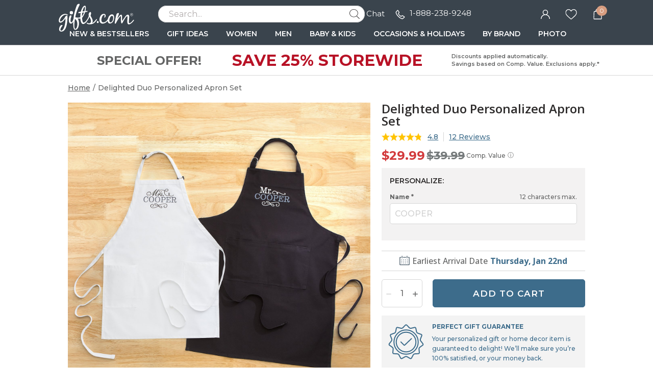

--- FILE ---
content_type: text/html; charset=UTF-8
request_url: https://www.gifts.com/happy-couple-apron-set-design-109297-pid-30173705
body_size: 57411
content:
<!DOCTYPE html>
<html xmlns:fb="http://www.facebook.com/2008/fbml" xmlns:og="http://opengraphprotocol.org/schema/" xmlns="http://www.w3.org/1999/xhtml" ms-theme="gifts" ucd-theme="gifts" lang="en">
<head>
        <script type="application/json" fncls="fnparams-dede7cc5-15fd-4c75-a9f4-36c430ee3a99">
            {
                "f":"3c0d9bede9d549fea0815f7675088620",
                "s":"BRAINTREE_SIGNIN"
            }
    </script>
    <link rel="preconnect" href="https://fonts.googleapis.com">
    <link rel="preconnect" href="https://fonts.gstatic.com" crossorigin>
    <link rel="preconnect" href="https://www.googletagmanager.com" />
    <link rel="preconnect" href="https://cdn.levelaccess.net" />
    <link rel="preconnect" href="https://d32u6scf3pzwp7.cloudfront.net" />
    <script>
        window.delayJs = window.delayJs || [];
        window.dataLayer = window.dataLayer || [];
        var isLighthouse = "0";
        (function(){
            var oldOnError = window.onerror;
            window.onerror = function(){
                if (window.console) {
                    console.log(arguments);
                }

                var data = JSON.stringify({
                    "type": "error",
                    "msg": arguments[0],
                    "url": arguments[1],
                    "lineno": arguments[2],
                    "colno": arguments[3],
                    "error": arguments[4]
                });

                (new Image()).src = webUrl("/webservices/logJs.php?type=JSError&msg=" + encodeURIComponent(data));

                if (oldOnError) {
                    oldOnError.apply(this, arguments);
                }

                return false;
            };

        })();

    </script>

        <link rel="icon" sizes="192x192" type="image/png" href="https://d32u6scf3pzwp7.cloudfront.net/images/icons/touch/gifts/180x180.png?v=3"> <!-- For Chrome for Android: -->
<link rel="icon" sizes="180x180" type="image/png" href="https://d32u6scf3pzwp7.cloudfront.net/images/icons/touch/gifts/180x180.png?v=3">
<link rel="apple-touch-icon-precomposed" sizes="180x180" href="https://d32u6scf3pzwp7.cloudfront.net/images/icons/touch/gifts/180x180.png?v=3">
<link rel="apple-touch-icon-precomposed" sizes="167x167" href="https://d32u6scf3pzwp7.cloudfront.net/images/icons/touch/gifts/167x167.png?v=3">
<link rel="apple-touch-icon-precomposed" sizes="152x152" href="https://d32u6scf3pzwp7.cloudfront.net/images/icons/touch/gifts/152x152.png?v=3">
<link rel="apple-touch-icon-precomposed" sizes="144x144" href="https://d32u6scf3pzwp7.cloudfront.net/images/icons/touch/gifts/152x152.png?v=3">
<link rel="apple-touch-icon-precomposed" sizes="120x120" href="https://d32u6scf3pzwp7.cloudfront.net/images/icons/touch/gifts/120x120.png?v=3">
<link rel="apple-touch-icon-precomposed" sizes="114x114" href="https://d32u6scf3pzwp7.cloudfront.net/images/icons/touch/gifts/120x120.png?v=3">
<link rel="apple-touch-icon-precomposed" sizes="76x76" href="https://d32u6scf3pzwp7.cloudfront.net/images/icons/touch/gifts/76x76.png?v=3">
<link rel="apple-touch-icon-precomposed" sizes="72x72" href="https://d32u6scf3pzwp7.cloudfront.net/images/icons/touch/gifts/76x76.png?v=3">
<link rel="apple-touch-icon-precomposed" href="https://d32u6scf3pzwp7.cloudfront.net/images/icons/touch/gifts/60x60.png?v=3">

    
    <meta http-equiv="content-type" content="text/html;charset=utf-8" />
    <meta http-equiv="Content-Style-Type" content="text/css" />
    <meta http-equiv="Content-Script-Type" content="text/javascript" />
            <meta name="viewport" content="width=device-width, initial-scale=1.0, maximum-scale=3.0, user-scalable=yes" />
            <script type="text/javascript">
      var MIN_VIEWPORT_WIDTH = 1180;
      function getScreenWidth() {
        if (window.matchMedia("(orientation: portrait)").matches) {
          return screen.width < screen.height ? screen.width : screen.height;
        } else {
          return screen.width > screen.height ? screen.width : screen.height;
        }
      }
      function fixViewport() {
        var screenWidth = getScreenWidth();
        var content = "width=device-width, initial-scale=1.0, shrink-to-fit=no";
        if (screenWidth < MIN_VIEWPORT_WIDTH) {
          content = "width=" + MIN_VIEWPORT_WIDTH + ", shrink-to-fit=no";
        }
        var viewport = document.querySelector('meta[name=viewport]')
        if (viewport) {
          viewport.content = content;
        } else {
          var newViewport = document.createElement('meta');
          newViewport.setAttribute('name', 'viewport');
          newViewport.setAttribute('content', content);
          document.head.appendChild(newViewport);
        }
      }
      fixViewport();

            const mql = window.matchMedia("(orientation: portrait)");
      if (mql.addEventListener) {
        mql.addEventListener("change", fixViewport, false);
      } else if (mql.addListener) { // for Safari <= 13
        mql.addListener(fixViewport);
      }
    </script>
    <link href="https://fonts.googleapis.com/css2?family=Montserrat:ital,wght@0,100;0,200;0,300;0,400;0,500;0,600;0,700;0,800;0,900;1,100;1,200;1,300;1,400;1,500;1,600;1,700;1,800;1,900&family=Open+Sans:ital,wght@0,300;0,400;0,500;0,600;0,700;1,300;1,400;1,500;1,600;1,700&family=Birthstone&display=swap" rel="stylesheet" type="text/css">    <!-- To improve pagespeed score, make all critical CSS files as inline here -->
    <style>
        /* This is a global CSS file for responsive UI */

/** Theme default **/
:root,
[ms-theme="default"] {

    /* colors */
    --color-primary: #296E70;
    /* btn-primary, heading text, link-primary */
    --color-primary-darken: #195E60;
    /* btn hover */
    --color-primary-lighten: var(--color-primary);
    /* not used */

    --color-secondary: var(--color-primary);
    /* not used */
    --color-secondary-darken: var(--color-secondary);
    /* not used */
    --color-secondary-lighten: var(--color-secondary);
    /* not used */

    /* Holiday limited edition colors */
    --color-holiday-primary: var(--color-primary);
    --color-holiday-secondary: var(--color-primary);

    --color-default: #D1D1D1;
    /* placeholder, tooltip, hint */
    --color-default-darken: var(--color-default);
    /* not used */
    --color-default-lighten: var(--color-default);
    /* not used */

    --color-highlight: #F16650;
    /* highlight text */
    --color-highlight-lighten: #DB6252;
    /* highlight text, link(red) */
    --color-highlight-darken: #E63E00;
    /* highlight text, price */

    --color-success: #53BA83;
    /* success tips */
    --color-error: #DB6252;
    /* error tips, error border */
    --color-warning: #F16650;
    /* warning text */
    --color-info: #FFFBF6;
    /* footer bg, header bg */
    --color-white: #FFFFFF;
    /* white, icon bg */
    --color-black: #000000;
    /* black */
    --color-deals: #ED4D12;

    --bg-color-default: #FAFAFA;
    /* bg default */
    --bg-color-darken: #F3F2F2;
    /* bg darken */
    --bg-color-deepen: #A5A5A5;
    /* bg deepen */
    --bg-color-lighten: #FFFFFF;
    /* bg lighten */
    --bg-color-primary: var(--color-primary);
    /* bg primary */
    --bg-color-secondary: var(--color-secondary);
    /* not used */
    --bg-color-success: var(--color-success);
    --bg-color-danger: var(--color-error);
    --bg-color-warning: var(--color-warning);
    --bg-color-info: var(--color-info);
    /* bg header, bg footer */
    --bg-color-highlight: #FDF2E8;
    /* index page - promise block */
    --bg-color-reverse: #FFFFFF;
    --bg-color-card-preview: #F8F7F3;
    --bg-color-calendar-preview: #eeedef;
    --bg-color-stamps-preview: #FFFFFF;
    --bg-color-card-thumb-preview: var(--bg-color-card-preview);
    --bg-color-calendar-thumb-preview: var(--bg-color-calendar-preview);
    --bg-color-stamps-thumb-preview: var(--bg-color-stamps-preview);

    /* text color */
    --text-color-default: #6F6F6F;
    /* text color default */
    --text-color-primary: var(--color-primary);
    /* text primary, heading color */
    --text-color-secondary: #222;
    /* text secondary */
    --text-color-darken: #000000;
    /* text bold darken(product detail) */
    --text-color-reverse: #FFFFFF;
    /* text color reverse */
    --text-color-ucd-breadcrumbs: #8C8B8B;
    /* text color UCD card/calendaer */

    /* border color */
    --border-color-base: #D1D1D1;
    /* border-color */
    --border-color-darken: #808080;
    /* not used */
    --border-color-darker: #6F6F6F;
    /* darker border */
    --border-color-lighten: #F3F2F2;
    /* lighten border */
    --border-color-lighter: #FAFAFA;
    /* not used */
    --border-color-primary: var(--color-primary);

    /* icon */
    --icon-color: #646565;
    /* icon, svg */
    --icon-color-darken: #2D2B2B;
    /* icon eye */
    --icon-color-lighten: #808080;
    /* icon eye */
    --icon-loading-image-white: url(//cdn.simplytoimpress.com/images/loadingwheel-white.svg);
    --icon-loading-image-gray: url(//cdn.simplytoimpress.com/images/loadingwheel.svg);

    /* scrollbar */
    --scrollbar-color: #aaa;
    --scrollbar-trace-color: #ddd;

    /* switch */
    --switch-bg-darken: #a9a9a9;
    /* not used */
    --switch-bg-primary: var(--color-primary);
    /* not used */

    /* font */
    --font-family: Lato;
    /* text font default */
    --font-family-heading: 'Crimson Pro';
    /* heading font family(large) */
    --font-family-secondary: var(--font-family);
    /* not used */

    --font-size-base: 1.6rem;
    /* size normal */
    --font-size-step: .2rem;
    --font-size-xxs: calc(var(--font-size-base) - 3 * var(--font-size-step));
    --font-size-xs: calc(var(--font-size-base) - 2 * var(--font-size-step));
    /* not used */
    --font-size-sm: calc(var(--font-size-base) - var(--font-size-step));
    /* size small, info, subtitle */
    --font-size-lg: calc(var(--font-size-base) + var(--font-size-step));
    /* size large */
    --font-size-xl: 2.6rem;
    --font-size-xxl: 4rem;
    /* size extra large */

    --font-weight-light: 300;
    --font-weight-regular: 400;
    /* size weight regular */
    --font-weight-medium: 500;
    /* size weight medium */
    --font-weight-semibold: 600;
    /* size weight semibold */
    --font-weight-bold: 700;
    /* size weight bold */

    /* grid */
    --gutter: .5rem;
    --grid-gutter-base: calc(4 * var(--gutter));
    /* 2rem */
    --grid-gutter-xs: calc(1 * var(--gutter));
    /* .5rem not used */
    --grid-gutter-sm: calc(2 * var(--gutter));
    /* 1rem */
    --grid-gutter-lg: calc(6 * var(--gutter));
    /* 3rem not used */
    --grid-gutter-xl: calc(8 * var(--gutter));
    /* 4rem not used */


    /* gap base */
    --gap-value-xl: 3.2rem;
    --gap-value-lg: 2.4rem;
    --gap-value-base: 1.6rem;
    --gap-value-sm: 0.8rem;
    --gap-value-xs: 0.4rem;

    /* border */
    --border-radius-base: .5rem;
    /* border radius normal */
    --border-radius-sm: .3rem;
    /* border radius small */
    --border-radius-lg: 1rem;
    /* border radius large */
    --border-radius-rounded: 10rem;
    /* border radius large */
    --border-radius-circle: 50%;
    /* border radius normal */

    --border-width-base: .1rem;
    /* border width normal */
    --border-width-lg: .2rem;
    /* border width large */

    /* common text font */
    --text-font-base: var(--font-size-base) var(--font-family);
    /* normal text, description */
    --text-font-xs: var(--font-size-xs) var(--font-family);
    /* not used */
    --text-font-sm: var(--font-size-sm) var(--font-family);
    /* not used */
    --text-font-lg: var(--font-size-lg) var(--font-family);
    /* large text */
    --text-font-xl: var(--font-size-xl) var(--font-family-heading);
    /* not used */

    --heading-1-font: bold 2rem var(--font-family);
    /* h1 font */
    --heading-2-font: bold 1.8rem var(--font-family);
    /* h2 font */
    --heading-3-font: bold 1.6rem var(--font-family);
    /* h3 font */

    /** search bar */
    --search-bar-border-radius: .5rem;
    /* search bar radios */

    /* button */
    --btn-font: var(--font-family);
    /* btn font */
    --btn-text-color: var(--text-color-default);
    /* btn text color */
    --btn-reverse-text-color: var(--color-white);
    /* btn text reverse color */
    --btn-bg-color: var(--bg-color-lighten);
    /* btn bg color */
    --btn-border-color: var(--border-color-darker);
    /* btn border color */
    --btn-border-radius: var(--border-radius-base);
    /* btn border radius */

    --btn-size-base: var(--font-size-base);
    /* btn size base */
    --btn-padding-base: 1.2rem;
    /* btn padding base */
    --btn-size-sm: var(--font-size-sm);
    /* btn small size */
    --btn-padding-sm: .5rem;
    /* btn small padding */
    --btn-size-lg: var(--font-size-lg);
    /* btn large size, not used */
    --btn-padding-lg: 1.6rem;
    /* btn large padding, not used */

    --btn-primary-text-color: var(--btn-reverse-text-color);
    /* btn primary, reverse if bg color is dark */
    --btn-primary-bg-color: var(--color-primary);
    --btn-primary-border-color: var(--color-primary);
    --btn-primary-hover-color: var(--color-primary-darken);
    /* darken when hover */
    --btn-primary-hover-border-color: var(--color-primary-darken);

    --btn-secondary-text-color: var(--btn-reverse-text-color);
    --btn-secondary-bg-color: var(--color-secondary);
    --btn-secondary-border-color: var(--btn-secondary-bg-color);
    --btn-secondary-hover-bg-color: var(--color-secondary-darken);
    --btn-secondary-hover-border-color: var(--btn-secondary-border-color);

    --btn-danger-text-color: var(--btn-reverse-text-color);
    --btn-danger-bg-color: var(--color-error);
    --btn-danger-border-color: var(--btn-danger-bg-color);
    --btn-danger-hover-bg-color: var(--btn-danger-bg-color);
    --btn-danger-hover-border-color: var(--btn-danger-border-color);

    --btn-info-text-color: var(--btn-text-color);
    --btn-info-bg-color: var(--color-info);
    --btn-info-border-color: var(--btn-info-bg-color);
    --btn-info-hover-color: var(--btn-info-bg-color);
    --btn-info-hover-border-color: var(--btn-info-border-color);

    --btn-success-text-color: var(--btn-text-color);
    --btn-success-bg-color: var(--color-success);
    --btn-success-border-color: var(--btn-success-bg-color);
    --btn-success-hover-color: var(--btn-success-bg-color);
    --btn-success-hover-border-color: var(--btn-success-border-color);

    --btn-warning-text-color: var(--btn-reverse-text-color);
    --btn-warning-bg-color: var(--color-warning);
    --btn-warning-border-color: var(--btn-warning-bg-color);
    --btn-warning-hover-color: var(--btn-warning-bg-color);
    --btn-warning-hover-border-color: var(--btn-warning-border-color);

    /* common colors for link */
    --link-color: var(--text-color-default);
    /* link color default */
    --link-color-reverse: var(--color-primary);
    /* link color reverse */
    --link-color-primary: var(--color-primary);
    /* link color primary */
    --link-color-highlight: var(--color-highlight-lighten);
    /* link color highlight */
    --link-font-family: var(--font-family);
    /* link font family */
    --link-font: 1.6rem var(--link-font-family);
    /* link font? (<a>link should be consistent with the surrounding font, which is a bit wired to specify separately) */
    --link-text-decoration: none;
    /* link text decoration */

    /* form */
    --form-input-color: var(--text-color-default);
    /* not used */
    --form-input-bg-color: var(--bg-color-lighten);
    /* input bg color */
    --form-input-border-color: var(--border-color-base);
    /* input border color */
    --form-input-border-radius: var(--border-radius-base);
    /* input border color */
    --form-input-highlight-border-color: var(--border-color-darker);
    /* input border focused */
    --form-input-placeholder: var(--color-default);
    /* input placeholder */
    /* select */
    /* checkbox */
    /* dialog */
    --border-color-checkout: #d2d2d7;
    --color-pcrus-checkout-indigo: #5d76b9;
}

/* Reset default styles */
* {
    -webkit-box-sizing: border-box;
    -moz-box-sizing: border-box;
    box-sizing: border-box;
    margin: 0;
    padding: 0;
}

html {
    font-size: 10px;
    -webkit-tap-highlight-color: rgba(0, 0, 0, 0);
    -webkit-text-size-adjust: 100%;
    -ms-text-size-adjust: 100%;
    font-family: var(--font-family);
    color: var(--text-color-default);
}

body {
    font-size: 1.3rem;
    width: 100%;
    min-width: 100%;
}

svg,
img {
    outline: none !important;
    vertical-align: middle;
    border: 0;
}

a {
    text-decoration: none;
    background-color: transparent;
    color: var(--link-color);
}

@supports (--webkit-touch-callout: none) {
    a img {
        cursor: pointer;
    }
}

a.reverse {
    color: var(--link-color-reverse) !important;
}

a:hover {
    color: var(--link-color-primary);
}

a.reverse-red {
    color: var(--link-color-highlight);
}

/* Chrome, Safari, Edge, Opera */
input::-webkit-outer-spin-button,
input::-webkit-inner-spin-button {
    -webkit-appearance: none;
}

ol,
ul,
li {
    padding: 0;
    margin: 0;
    list-style: none;
}

.ls-decimal li {
    list-style: decimal;
}

.ls-disc li {
    list-style: disc;
}

.show {
    display: block !important;
}

.hide,
.hidden,
.hideme {
    display: none !important;
}

button,
input,
optgroup,
select,
textarea {
    font: inherit;
    color: inherit;
    font-family: inherit;
    font-size: 1.6rem;
    line-height: inherit;
}

button,
html input[type=button],
input[type=reset],
input[type=submit] {
    -webkit-appearance: button;
    cursor: pointer;
}

label {
    vertical-align: middle;
    margin-left: 1rem;
    display: inline-block;
}

.g-block {
    display: block;
}

.g-inline-block {
    display: inline-block;
}

.float-left {
    float: left;
}

.float-right {
    float: right;
}

input[type=checkbox],
input[type=checkbox]+label,
input[type=radio],
input[type=radio]+label {
    cursor: pointer;
    margin: 0;
}

input[type=checkbox]:disabled,
input[type=checkbox]:disabled+label,
input[type=radio]:disabled,
input[type=radio]:disabled+label {
    cursor: default;
}

input::-webkit-credentials-auto-fill-button {
    visibility: hidden;
    display: none !important;
    pointer-events: none;
    position: absolute;
    right: 0;
}

.g-border-line-top {
    border-top: 1px solid var(--border-color-base);
}
.g-border-line-bottom {
    border-top: 1px solid var(--border-color-base);
}

.g-btn {
    display: inline-block;
    border-radius: var(--btn-border-radius);
    border-width: var(--border-width-base);
    border-style: solid;
    border-color: var(--btn-border-color);
    background-color: var(--btn-bg-color);
    color: var(--text-color-secondary);
}

.g-btn.link {
    display: inline-block;
    border-radius: unset;
    border: none;
    background-color: transparent;
    color: var(--link-color);
}

.g-btn.reverse {
    border-color: var(--btn-primary-border-color);
    background-color: var(--btn-primary-bg-color);
    color: var(--btn-primary-text-color) !important;
}

.g-btn.primary {
    border-color: var(--btn-primary-border-color);
    background-color: var(--btn-primary-bg-color);
    color: var(--btn-primary-text-color) !important;
}

.g-btn.primary:not(.g-btn-loading):not(.g-disabled):not(:disabled):hover,
.g-btn.reverse:not(.g-btn-loading):not(.g-disabled):not(:disabled):hover {
    border-color: var(--btn-primary-hover-border-color);
    background-color: var(--btn-primary-hover-color);
}

.g-btn.secondary {
    border-color: var(--btn-secondary-border-color);
    background-color: var(--btn-secondary-bg-color);
    color: var(--btn-secondary-text-color) !important;
}

.g-btn.secondary:not(.g-btn-loading):not(.loading-button):not(.g-disabled):not(:disabled):hover {
    border-color: var(--btn-secondary-hover-border-color);
    background-color: var(--btn-secondary-hover-bg-color);
}

.g-btn:disabled {
    cursor: default;
    opacity: 0.8;
}

.g-btn.text {
    color: var(--link-color-primary);
}

.g-btn.padding {
    padding: var(--btn-padding-base);
}

.g-btn.padding-sm {
    padding: var(--btn-padding-sm);
}

.g-btn.padding-lg {
    padding: var(--btn-padding-lg);
}

/* Close button */
.g-btn-close {
    width: 2rem;
    height: 2rem;
    cursor: pointer;
}

.g-btn-close.reverse {
    background: var(--btn-primary-bg-color);
    border-radius: 22%;
}

.g-btn-close .wrapper {
    position: relative;
    width: 100%;
    height: 100%;
    margin: 0 auto;
    top: 50%;
    transform: translateY(-50%);
}

.g-btn-close .wrapper.medium {
    width: 65%;
    height: 65%;
}

.g-btn-close .wrapper.half {
    width: 50%;
    height: 50%;
}

.g-btn-close .wrapper.small {
    width: 30%;
    height: 30%;
}

.g-btn-close .wrapper.half::before,
.g-btn-close .wrapper.half::after {
    height: .1rem;
}

.g-btn-close .wrapper::before,
.g-btn-close .wrapper::after {
    content: "";
    position: absolute;
    width: 100%;
    height: .2rem;
    background: var(--icon-color);
    top: 50%;
    left: 0;
}

.g-btn-close.reverse .wrapper::before,
.g-btn-close.reverse .wrapper::after {
    background: var(--btn-bg-color);
}

.g-btn-close .wrapper::before {
    transform: translate(0, -50%) rotate(-45deg);
}

.g-btn-close .wrapper::after {
    transform: translate(0, -50%) rotate(45deg);
}

.g-valign-middle {
    vertical-align: middle;
}

.g-flex-center {
    display: flex;
    align-items: center;
    justify-content: center;
}

.g-flex-v-center {
    display: flex;
    align-items: center;
}

.g-flex-h-center {
    display: flex;
    justify-content: center;
}

.text-left {
    text-align: left;
}

.text-center {
    text-align: center;
}

.text-right {
    text-align: right;
}

.text-underline {
    text-decoration: underline;
}

.text-smaller {
    font-size: smaller;
}

.ml5,
.ml-5 {
    margin-left: 0.5rem;
}

.mr5,
.mr-5 {
    margin-right: 0.5rem;
}

.mt5,
.mt-5 {
    margin-top: 0.5rem;
}

.mb5,
.mb-5 {
    margin-bottom: 0.5rem;
}

.mx5,
.mx-5 {
    margin-left: 0.5rem;
    margin-right: 0.5rem;
}

.my5,
.my-5 {
    margin-top: 0.5rem;
    margin-bottom: 0.5rem;
}

.mg5,
.mg-5 {
    margin: 0.5rem;
}

.ml10,
.ml-10 {
    margin-left: 1rem;
}

.mr10,
.mr-10 {
    margin-right: 1rem;
}

.mt10,
.mt-10 {
    margin-top: 1rem;
}

.mb10,
.mb-10 {
    margin-bottom: 1rem;
}

.mx10,
.mx-10 {
    margin-left: 1rem;
    margin-right: 1rem;
}

.my10,
.my-10 {
    margin-top: 1rem;
    margin-bottom: 1rem;
}

.mg10,
.mg-10 {
    margin: 1rem;
}

.ml15,
.ml-15 {
    margin-left: 1.5rem;
}

.mr15,
.mr-15 {
    margin-right: 1.5rem;
}

.mt15,
.mt-15 {
    margin-top: 1.5rem;
}

.mb15,
.mb-15 {
    margin-bottom: 1.5rem;
}

.mx15,
.mx-15 {
    margin-left: 1.5rem;
    margin-right: 1.5rem;
}

.my15,
.my-15 {
    margin-top: 1.5rem;
    margin-bottom: 1.5rem;
}

.mg15,
.mg-15 {
    margin: 1.5rem;
}

.ml20,
.ml-20 {
    margin-left: 2rem;
}

.mr20,
.mr-20 {
    margin-right: 2rem;
}

.mt20,
.mt-20 {
    margin-top: 2rem;
}

.mb20,
.mb-20 {
    margin-bottom: 2rem;
}

.mx20,
.mx-20 {
    margin-left: 2rem;
    margin-right: 2rem;
}

.my20,
.my-20 {
    margin-top: 2rem;
    margin-bottom: 2rem;
}

.mg20,
.mg-20 {
    margin: 2rem;
}

.ml25,
.ml-25 {
    margin-left: 2.5rem;
}

.mr25,
.mr-25 {
    margin-right: 2.5rem;
}

.mt25,
.mt-25 {
    margin-top: 2.5rem;
}

.mb25,
.mb-25 {
    margin-bottom: 2.5rem;
}

.mx25,
.mx-25 {
    margin-left: 2.5rem;
    margin-right: 2.5rem;
}

.my25,
.my-25 {
    margin-top: 2.5rem;
    margin-bottom: 2.5rem;
}

.mg25,
.mg-25 {
    margin: 2.5rem;
}

.ml30,
.ml-30 {
    margin-left: 3rem;
}

.mr30,
.mr-30 {
    margin-right: 3rem;
}

.mt30,
.mt-30 {
    margin-top: 3rem;
}

.mb30,
.mb-30 {
    margin-bottom: 3rem;
}

.mx30,
.mx-30 {
    margin-left: 3rem;
    margin-right: 3rem;
}

.my30,
.my-30 {
    margin-top: 3rem;
    margin-bottom: 3rem;
}

.mg30,
.mg-30 {
    margin: 3rem;
}

.ml35,
.ml-35 {
    margin-left: 3.5rem;
}

.mr35,
.mr-35 {
    margin-right: 3.5rem;
}

.mt35,
.mt-35 {
    margin-top: 3.5rem;
}

.mb35,
.mb-35 {
    margin-bottom: 3.5rem;
}

.mx35,
.mx-35 {
    margin-left: 3.5rem;
    margin-right: 3.5rem;
}

.my35,
.my-35 {
    margin-top: 3.5rem;
    margin-bottom: 3.5rem;
}

.mg35,
.mg-35 {
    margin: 3.5rem;
}

.p-0i {
    padding: 0 !important;
}

.pt-0i {
    padding-top: 0 !important;
}

.pb-0i {
    padding-bottom: 0 !important;
}

.pt-2 {
    padding-top: 0.2rem;
}

.pl5,
.pl-5 {
    padding-left: 0.5rem;
}

.pr5,
.pr-5 {
    padding-right: 0.5rem;
}

.pt5,
.pt-5 {
    padding-top: 0.5rem;
}

.p5,
.pb5,
.pb-5 {
    padding-bottom: 0.5rem;
}

.px5,
.px-5 {
    padding-left: 0.5rem;
    padding-right: 0.5rem;
}

.py5,
.py-5 {
    padding-top: 0.5rem;
    padding-bottom: 0.5rem;
}

.pg5,
.pg-5 {
    padding: 0.5rem;
}

.pd5,
.pd-5 {
    padding: 0.5rem;
}

.pl10,
.pl-10 {
    padding-left: 1rem;
}

.pr10,
.pr-10 {
    padding-right: 1rem;
}

.pt10,
.pt-10 {
    padding-top: 1rem;
}

.p10,
.pb10,
.pb-10 {
    padding-bottom: 1rem;
}

.px10,
.px-10 {
    padding-left: 1rem;
    padding-right: 1rem;
}

.py10,
.py-10 {
    padding-top: 1rem;
    padding-bottom: 1rem;
}

.pg10,
.pg-10 {
    padding: 1rem;
}

.pd10,
.pd-10 {
    padding: 1rem;
}

.pl15,
.pl-15 {
    padding-left: 1.5rem;
}

.pr15,
.pr-15 {
    padding-right: 1.5rem;
}

.pt15,
.pt-15 {
    padding-top: 1.5rem;
}

.pb15,
.pb-15 {
    padding-bottom: 1.5rem;
}

.px15,
.px-15 {
    padding-left: 1.5rem;
    padding-right: 1.5rem;
}

.py15,
.py-15 {
    padding-top: 1.5rem;
    padding-bottom: 1.5rem;
}

.pg15,
.pg-15 {
    padding: 1.5rem;
}

.pd15,
.pd-15 {
    padding: 1.5rem;
}

.pl20,
.pl-20 {
    padding-left: 2rem;
}

.pr20,
.pr-20 {
    padding-right: 2rem;
}

.pt20,
.pt-20 {
    padding-top: 2rem;
}

.pb20,
.pb-20 {
    padding-bottom: 2rem;
}

.px20,
.px-20 {
    padding-left: 2rem;
    padding-right: 2rem;
}

.py20,
.py-20 {
    padding-top: 2rem;
    padding-bottom: 2rem;
}

.pg20,
.pg-20 {
    padding: 2rem;
}

.pd20,
.pd-20 {
    padding: 2rem;
}

.pl25,
.pl-25 {
    padding-left: 2.5rem;
}

.pr25,
.pr-25 {
    padding-right: 2.5rem;
}

.pt25,
.pt-25 {
    padding-top: 2.5rem;
}

.pb25,
.pb-25 {
    padding-bottom: 2.5rem;
}

.px25,
.px-25 {
    padding-left: 2.5rem;
    padding-right: 2.5rem;
}

.py25,
.py-25 {
    padding-top: 2.5rem;
    padding-bottom: 2.5rem;
}

.pg25,
.pg-25 {
    padding: 2.5rem;
}

.pd25,
.pd-25 {
    padding: 2.5rem;
}

.pl30,
.pl-30 {
    padding-left: 3rem;
}

.pr30,
.pr-30 {
    padding-right: 3rem;
}

.pt30,
.pt-30 {
    padding-top: 3rem;
}

.pb30,
.pb-30 {
    padding-bottom: 3rem;
}

.px30,
.px-30 {
    padding-left: 3rem;
    padding-right: 3rem;
}

.py30,
.py-30 {
    padding-top: 3rem;
    padding-bottom: 3rem;
}

.pg30,
.pg-30 {
    padding: 3rem;
}

.pd30,
.pd-30 {
    padding: 3rem;
}

.border0 {
    border: 0 !important;
}

.g-bg-gray {
    background-color: var(--bg-color-default);
}

.g-bg-white {
    background-color: var(--color-white);
}

.g-bg-none {
    background: none;
}

.g-width-auto {
    width: auto !important;
}

.g-width-100 {
    width: 100%;
}

.g-width-50 {
    width: 50%;
}

.g-height-100 {
    height: 100%;
}

.pointer {
    cursor: pointer;
}

.fl {
    float: left;
}

.fr {
    float: right;
}

/* common form styles */
.g-form-input,
.g-form-select {
    border-radius: var(--form-input-border-radius);
    border-width: var(--border-width-base);
    border-style: solid;
    border-color: var(--form-input-border-color);
}

.g-form-select {
    background: var(--form-input-bg-color);
    background-image: url(/templates/images/icon-arrow.svg);
    background-repeat: no-repeat;
    background-position: right 1rem center;
    background-size: auto 20%;
    -webkit-appearance: none;
    -moz-appearance: none;
    appearance: none;
}

.g-form-select.no-arrow {
    background-image: none;
}

.g-form-input::placeholder {
    color: var(--form-input-placeholder);
}

.g-form-input.padding,
.g-form-select.padding {
    padding: 1rem;
}

.g-form-input+label {
    position: relative;
    padding-left: 2.6rem;
}

.g-form-input.checkbox {
    display: none;
    width: 1.4rem;
    height: 1.4rem;
    vertical-align: middle;
}

.g-form-input.checkbox+label:before {
    position: absolute;
    content: "";
    top: 50%;
    transform: translateY(-50%);
    left: 0;
    width: 1.4rem;
    height: 1.4rem;
    border: .1rem solid var(--border-color-darker);
    background: var(--form-input-bg-color);
}

.g-form-input.checkbox:checked+label:before {
    background: url('/templates/images/icon-checkbox.svg') center no-repeat;
    background-size: 65% auto;
}

.g-form-input.checkbox.large+label {
    padding-left: 3rem;
}

.g-form-input.checkbox.large+label:before {
    width: 2rem;
    height: 2rem;
    font-size: 1.8rem;
}

.g-form-input.checkbox.vatop+label:before {
    top: auto;
    transform: translateY(25%);
}

.g-form-input.radio {
    display: none;
    width: 1.8rem;
    height: 1.8rem;
    vertical-align: middle;
}

.g-form-input.radio+label:before {
    position: absolute;
    content: "";
    top: 50%;
    transform: translateY(-50%);
    left: .4rem;
    width: 1rem;
    height: 1rem;
    border-radius: 1rem;
    background: var(--form-input-bg-color);
    box-shadow: 0 0 0 .3rem var(--form-input-bg-color), 0 0 0 .4rem var(--border-color-darker);
}

.g-form-input.radio:checked+label:before {
    background: var(--icon-color);
}

.g-form-input-number-text[type=number] {
    -moz-appearance: textfield;
}

.g-form-input-number-text[type=number]::-webkit-inner-spin-button,
.g-form-input-number-text[type=number]::-webkit-outer-spin-button {
    -webkit-appearance: none;
    margin: 0;
}

.component-input-selector .caption {
    margin-bottom: 0.5rem;
}

.g-form-input-group .component-input {
    border-radius: var(--form-input-border-radius);
    border-width: var(--border-width-base);
    border-style: solid;
    border-color: var(--form-input-border-color);
    padding: 1rem;
}

.g-form-input-group .g-form-input {
    border: none;
    padding: 0.5rem 0 0;
    color: #000000;
}

.g-form-input-group .component-input:focus-within {
    border-color: var(--form-input-highlight-border-color);
}

.g-form-input-group .g-form-input:focus {
    outline: none;
}

.error-info,
.error {
    color: var(--color-error);
    margin-top: 0.5rem;
}

.g-form-input-group .component-input.fail,
.container-input.fail .g-form-input,
.container-input.fail .g-form-textarea,
.container-input.fail select {
    border-color: var(--color-error);
    outline: none;
}

.text-body-secondary {
    line-height: 2.5rem;
    margin: 1.5rem 0 0 1.5rem;
}

.text-body-secondary .pass {
    color: var(--color-success);
}

.text-body-secondary .fail {
    color: var(--color-error);
}

.g-form-textarea {
    width: 100%;
    border-color: var(--form-input-border-color);
    border-radius: var(--form-input-border-radius);
    resize: none;
    padding: 1.2rem;
    background-color: var(--bg-color-darken);
    height: 140px;
}

.g-form-textarea::placeholder {
    color: var(--form-input-placeholder);
}

.dropdown-container.focus input {
    border-radius: var(--border-radius-base) var(--border-radius-base) 0 0;
    border-color: var(--border-radius-base);
    border-bottom-color: var(--form-input-border-color);
    padding: 1rem;
    cursor: pointer;
    outline: none;
}

.hint-selector-container {
    border-radius: 0 0 var(--border-radius-base) var(--border-radius-base);
    border-width: var(--border-width-base);
    border-style: solid;
    border-top: 0;
    position: absolute;
    width: 100%;
    z-index: 1;
    background-color: var(--btn-bg-color);
    top: 100%;
    display: none;
    cursor: pointer;
    max-height: 35rem;
    overflow-y: auto;
}

.hint-selector-item {
    height: 3rem;
    display: flex;
    align-items: center;
    justify-content: space-between;
    padding-left: 1rem;
    padding-right: 1rem;
    text-overflow: ellipsis;
    overflow: hidden;
    white-space: nowrap;
    padding-top: 0.5rem;
}

.hint-selector-item.selected,
.hint-selector-item:hover {
    background-color: var(--color-default);
}

.hint-selector-item.g-disabled {
    background: none;
}

/*dash*/
.g-dash-h,
.g-dash-v {
    display: flex;
    align-items: center;
    justify-content: center;
}

.g-dash-h::before {
    content: "";
    border-top: 1px solid var(--form-input-border-color);
    width: 10px;
    height: 1px;
    display: block;
}

.g-dash-v::before {
    content: "";
    border-right: 1px solid var(--form-input-border-color);
    width: 1px;
    height: 18px;
    display: block;
}

/* range */
input[type="range"] {
    appearance: none;
    -webkit-appearance: none;
    cursor: pointer;
    width: 100%;
}

input[type="range"]::-webkit-slider-thumb,
.ui-widget-content.g-slider-range .ui-slider-handle {
    appearance: none;
    -webkit-appearance: none;
    background: none var(--color-primary);
    border-radius: 50%;
    width: 15px;
    height: 15px;
    margin-top: -5px;
    border: none;
    cursor: pointer;
    top: 0;
}

input[type="range"]::-webkit-slider-thumb:focus,
.ui-widget-content.g-slider-range .ui-slider-handle:focus {
    outline: none;
}

input[type="range"]::-webkit-slider-runnable-track,
.ui-widget-content.g-slider-range {
    height: 5px;
    border-radius: 10px;
    background: none var(--color-default);
    border: none;
}

.ui-widget-content.g-slider-range .ui-slider-range {
    background: none var(--color-primary);
}

.g-slider-ticks {
    display: flex;
    justify-content: space-between;
    font-size: 1.2rem;
    user-select: none;
}

.g-slider-ticks .tick {
    width: 33.33%;
    text-align: center;
}

.g-slider-ticks>.tick:first-child {
    text-align: left;
}

.g-slider-ticks>.tick:last-child {
    text-align: right;
}

/* range end */

/* common position styles */
.g-pos-relative {
    position: relative !important;
}

.g-pos-absolute {
    position: absolute !important;
}

.g-pos-locked {
    position: fixed !important;
}

.g-pos-valign {
    top: 50%;
    right: 1rem;
    transform: translateY(-50%) translate3d(0, 0, 0);
}

.g-pos-halign {
    left: 50%;
    transform: translateX(-50%);
}

.g-pos-align {
    top: 50%;
    left: 50%;
    transform: translate(-50%, -50%);
}

/* g-font-bold */
.g-font-semibold {
    font-weight: 600;
}

.g-font-bold {
    font-weight: bold !important;
}

.g-icon {
    width: 2rem;
    height: 2rem;
    display: inline-block;
    background: transparent center center/contain no-repeat;
}

.g-icon-eye,
.g-icon-closed-eye {
    position: relative;
    width: 1.4rem;
    height: 1.4rem;
    border: .1rem solid #000;
    border-radius: 75% 15%;
    transform: rotate(45deg);
    cursor: pointer;
}

.g-icon-eye::before,
.g-icon-closed-eye::before {
    content: '';
    display: block;
    position: absolute;
    width: 5px;
    height: 5px;
    border-radius: 50%;
    left: 50%;
    top: 50%;
    transform: translate(-50%, -50%);
    background-color: var(--icon-color-lighten);
}

.g-icon-closed-eye::after {
    content: '';
    position: absolute;
    width: 1px;
    height: 26px;
    left: 5px;
    top: -7px;
    background-color: var(--icon-color-darken);
    transform: rotate(90deg);
}

.btn_unfav {
    background: url(/templates/images/thumbs/icon-favorited.svg) 0/100% no-repeat;
    display: inline-block;
    height: 3rem;
    width: 3rem;
    cursor: pointer;
}

.btn_fav {
    background: url(/templates/images/thumbs/icon-fav.svg) 0/100% no-repeat;
    display: inline-block;
    height: 3rem;
    width: 3rem;
    cursor: pointer;
}

/*arrow*/
.g-icon-arrow-up,
.g-icon-arrow-right,
.g-icon-arrow-left,
.g-icon-arrow-down {
    width: 20px;
    height: 10px;
    display: inline-block;
    background: transparent url(/templates/images/icon-arrow.svg) center/100% no-repeat;
    transition: transform .3s;
}

.g-icon-arrow-left {
    transform: rotate(90deg);
}

.g-icon-arrow-right {
    transform: rotate(-90deg);
}

.g-icon-arrow-up {
    transform: rotate(180deg);
}

.g-icon-arrow-down {
    transform: rotate(0deg);
}

.g-icon-arrow-up.small,
.g-icon-arrow-right.small,
.g-icon-arrow-left.small,
.g-icon-arrow-down.small {
    width: 10px;
    height: 5px;
    background: transparent url(/templates/images/icon-arrow-small.svg) center/100% no-repeat;
}

.g-icon-arrow-up.medium,
.g-icon-arrow-right.medium,
.g-icon-arrow-left.medium,
.g-icon-arrow-down.medium {
    width: 14px;
    height: 8px;
    display: inline-block;
    background: transparent url(/templates/images/icon-arrow.svg) center/100% no-repeat;
}

.g-scrollbar {
    scrollbar-width: thin;
    scrollbar-color: var(--scrollbar-color);
    scrollbar-track-color: var(--scrollbar-trace-color);
    -ms-scrollbar-widthr: thin;
    -ms-scrollbar-track-color: var(--scrollbar-trace-color);
}

.g-scrollbar::-webkit-scrollbar {
    width: 0.5rem;
}

.g-scrollbar::-webkit-scrollbar-thumb {
    background-color: var(--scrollbar-color);
    border-radius: 0.5rem;
}

.g-scrollbar::-webkit-scrollbar-track {
    background: var(--scrollbar-trace-color);
    border-radius: 0.5rem;
}

.g-scrollbar.g-no-bg {
    scrollbar-width: auto;
}

.g-scrollbar.g-no-bg::-webkit-scrollbar-track {
    background: var(--color-white);
}

.g-icon-star {
    width: 1.6rem;
    height: 1.6rem;
    display: inline-block;
}

.g-icon-star.small {
    width: 1.2rem;
    height: 1.2rem;
}

.g-icon-star.large {
    width: 3.2rem;
    height: 3.2rem;
}

.g-icon-star-10-filled {
    background: url("/templates/images/detail/star/Star_Cuts_10.png") 0/100% no-repeat;
}

.g-icon-star-9-filled {
    background: url("/templates/images/detail/star/Star_Cuts_09.png") 0/100% no-repeat;
}

.g-icon-star-8-filled {
    background: url("/templates/images/detail/star/Star_Cuts_08.png") 0/100% no-repeat;
}

.g-icon-star-7-filled {
    background: url("/templates/images/detail/star/Star_Cuts_07.png") 0/100% no-repeat;
}

.g-icon-star-6-filled {
    background: url("/templates/images/detail/star/Star_Cuts_06.png") 0/100% no-repeat;
}

.g-icon-star-5-filled {
    background: url("/templates/images/detail/star/Star_Cuts_05.png") 0/100% no-repeat;
}

.g-icon-star-4-filled {
    background: url("/templates/images/detail/star/Star_Cuts_04.png") 0/100% no-repeat;
}

.g-icon-star-3-filled {
    background: url("/templates/images/detail/star/Star_Cuts_03.png") 0/100% no-repeat;
}

.g-icon-star-2-filled {
    background: url("/templates/images/detail/star/Star_Cuts_02.png") 0/100% no-repeat;
}

.g-icon-star-1-filled {
    background: url("/templates/images/detail/star/Star_Cuts_01.png") 0/100% no-repeat;
}

.g-icon-star-0-filled {
    background: url("/templates/images/detail/star/Star_Cuts_00.png") 0/100% no-repeat;
}
.g-icon-star-score {
    background: url("/templates/images/detail/star/Star_Cuts_score.svg") 0/100% no-repeat;
}

.g-icon-loading {
    animation: rotate 1s linear infinite;
    border: 0.4rem solid var(--color-primary);
    border-radius: 50%;
    border-top: 0.4rem solid transparent;
    height: 3rem;
    width: 3rem;
    z-index: 9999;
    margin-left: -1.5rem;
    margin-top: -1.5rem;
}

.g-icon-warning {
    display: inline-block;
    flex: 0 0 2rem;
    height: 2rem;
    width: 2rem;
    background: url('/templates/images/icon-warning.png') no-repeat 50%/100% 100%;
}

.working,
.g-btn-loading {
    background-image: var(--icon-loading-image-white);
    background-position: center;
    background-size: auto 80%;
    background-repeat: no-repeat;
    text-indent: -9999px;
    color: transparent !important;
    cursor: default;
}
.txt.working,
.txt.g-btn-loading {
    background-image: var(--icon-loading-image-gray);
    background-size: auto 100%;
    text-indent: 0;
    text-decoration: underline !important;
}

.g-box-loading {
    background-image: url(//cdn.planetart.com/images/spinner.gif);
    background-position: center;
    background-size: auto 3rem;
    background-repeat: no-repeat;
    cursor: default;
}
.g-box-loading > * {
    visibility: hidden;
}

.g-icon-rotate-left,
.g-icon-rotate-right {
    cursor: pointer;
    height: 2rem;
    width: 2rem;
    margin: 0.5rem;
    flex: 0 0 2rem;
}

.g-icon-rotate-left {
    background: url('/templates/images/icon-rotate-left.svg') no-repeat;
    background-size: 100% 100%;
}

.g-icon-rotate-right {
    background: url('/templates/images/icon-rotate-right.svg') no-repeat;
    background-size: 100% 100%;
}

.g-icon-zoom-in {
    box-sizing: border-box;
    position: relative;
    display: block;
    width: 16px;
    height: 16px;
    border: 2px solid var(--color-white);
    border-radius: 100%;
    background:
        linear-gradient(to bottom,
            var(--color-white) 5px, transparent 0) no-repeat 2px 5px/8px 2px;
    margin-top: -4px;
}

.g-icon-zoom-in::after,
.g-icon-zoom-in::before {
    content: "";
    display: block;
    box-sizing: border-box;
    position: absolute;
    width: 2px;
    height: 10px;
    background: var(--color-white);
}

.g-icon-zoom-in::after {
    transform: rotate(-45deg);
    border-radius: 3px;
    top: 10px;
    left: 14px;
}

.g-icon-zoom-in::before {
    top: 1px;
    left: 5px;
}

.g-icon-zoom-out {
    box-sizing: border-box;
    position: relative;
    display: block;
    width: 16px;
    height: 16px;
    border: 2px solid var(--color-white);
    border-radius: 100%;
    margin-top: -4px;
}

.g-icon-zoom-out::after,
.g-icon-zoom-out::before {
    content: "";
    display: block;
    box-sizing: border-box;
    position: absolute;
    background: var(--color-white);
}

.g-icon-zoom-out::after {
    transform: rotate(-45deg);
    border-radius: 3px;
    width: 2px;
    height: 8px;
    top: 10px;
    left: 12px;
}

.g-icon-zoom-out::before {
    width: 8px;
    height: 2px;
    top: 5px;
    left: 2px;
}

.g-icon-info {
    width: 1.8rem;
    height: 1.8rem;
    background-color: var(--icon-color);
    color: var(--text-color-reverse);
    border-radius: 100%;
}

.g-icon-info:after {
    display: block;
    content: 'i';
    text-align: center;
    line-height: 1.8rem;
    vertical-align: middle;
    font-style: normal;
    font-size: var(--font-size-sm);
    font-weight: bold;
    font-family: Arial, Helvetica, sans-serif;
    color: var(--color-white);
}

.g-disabled {
    opacity: 0.3;
    cursor: default;
}

.g-shadow {
    box-shadow: rgba(0, 0, 0, 0.2) 0px .8rem 2.4rem;
}

.g-text-linethrough,
.g-text-decoration-linethrough {
    text-decoration: line-through;
}

.g-text-decoration-underline {
    text-decoration: underline;
}

.g-text-uppercase {
    text-transform: uppercase;
}

.g-border-radius {
    border-radius: var(--border-radius-base);
}

.g-border-radius-sm {
    border-radius: var(--border-radius-sm);
}

.g-border-radius-lg {
    border-radius: var(--border-radius-lg);
}

.g-border-radius-rounded {
    border-radius: var(--border-radius-rounded);
}

.g-border-radius-circle {
    border-radius: var(--border-radius-circle);
}

.g-highlight-text {
    color: var(--color-primary);
}

.g-line-break {
    word-break: break-all;
}

.g-word-break {
    word-break: break-word;
    word-wrap: break-word;
    overflow-wrap: break-word;
    hyphens: auto;
    hyphenate-character: '-';
}

.g-white-space-nowrap {
    white-space: nowrap;
}

.g-overflow-hidden {
    overflow: hidden !important;
}

.g-img-responsive {
    display: block;
    max-width: 100%;
    max-height: 100%;
    width: 100%;
    height: 100%;
    margin: 0 auto;
    object-fit: contain;
}

.g-tooltip {
    position: relative;
}

.g-tooltip:hover .g-tooltip-content {
    display: block;
}

.g-tooltip-content {
    display: none;
    background-color: var(--color-primary);
    color: var(--color-white);
    width: 12rem;
    padding: 0.6rem 0;
    text-align: center;
    position: absolute;
    z-index: 9;
}

.g-tooltip-content:before {
    content: '';
    display: inline-block;
    position: absolute;
    border-left: 1rem solid var(--color-primary);
    border-bottom: 1rem solid transparent;
}

.g-blur {
    -webkit-animation: blurto6 .3s forwards;
    animation: blurto6 .3s forwards;
}

/* Some styles for common UI like error message */
#ErrorDialog {
    padding: 3rem;
    font-size: 2rem;
}

.clear {
    clear: both;
}

@keyframes rotate {
    0% {
        transform: rotate(0deg);
    }

    100% {
        transform: rotate(360deg);
    }
}

@keyframes fadein {
    from {
        opacity: 0;
    }

    to {
        opacity: 1;
    }
}

@keyframes blurto6 {
    from {
        filter: blur(0);
    }

    to {
        filter: blur(4px);
    }
}


/*ui dialog*/
.ui-dialog.ui-front {
    z-index: 10000
}

.ui-dialog.no-dialog-title .ui-dialog-title {
    display: none;
}

.ui-dialog.no-dialog-title .ui-dialog-titlebar-close {
    top: 1.5rem;
    right: 0.5rem;
}

.disable {
  filter: grayscale(100%);
  pointer-events: none;
  opacity: 0.5;
}
.g-bg-checkerboard {
    background: url(/templates/images/icon-checkerboard.svg) repeat;
    background-size: 2rem;
}
/* Some global styles for responsive */
.container {
    width: 100%;
    margin: 0 auto;
}
.row {
    display: flex;
    flex-wrap: wrap;
}
.row.inline {
    display: inline-flex;
}
.row>* {
    flex-shrink: 0;
    width: 100%;
    max-width: 100%;
}
.row.flex-direction-column {
    flex-direction: column;
}
.row.flex-direction-column.reverse {
    flex-direction: column-reverse;
}
.row.reverse {
    flex-direction: row-reverse;
}
.row.align-items-start {
    align-items: flex-start;
}
.row.align-items-center {
    align-items: center;
}
.row.align-items-end {
    align-items: flex-end;
}
.row.justify-content-center {
    justify-content: center;
}
.row.justify-content-right {
    justify-content: flex-end;
}
.row.justify-content-space-between {
    justify-content: space-between;
}
.row.justify-content-space-evenly {
    justify-content: space-evenly;
}
.row.flex-no-wrap {
    flex-wrap: nowrap;
}
/* Average all columns as default */
.col { flex: 1 0 0%; }
.col-1 { flex: 0 0 auto; width: 8.33333333%; }
.col-2 { flex: 0 0 auto; width: 16.66666667%; }
.col-3 { flex: 0 0 auto; width: 25%; }
.col-4 { flex: 0 0 auto; width: 33.33333333%; }
.col-5 { flex: 0 0 auto; width: 41.66666667%; }
.col-6 { flex: 0 0 auto; width: 50%; }
.col-7 { flex: 0 0 auto; width: 58.33333333%; }
.col-8 { flex: 0 0 auto; width: 66.66666667%; }
.col-9 { flex: 0 0 auto; width: 75%; }
.col-10 { flex: 0 0 auto; width: 83.33333333%; }
.col-11 { flex: 0 0 auto; width: 91.66666667%; }
.col-12 { flex: 0 0 auto; width: 100%; }
.flex-grow-0 {
    flex-grow: 0 !important;
}
.flex-grow-100 {
    flex-grow: 100 !important;
}
/* Draw all columns by content's width */
.row-cols-auto>* {
    flex: 0 0 auto;
    width: auto;
}
.col-auto {
    flex: 0 0 auto;
    width: auto;
}
.align-self-center {
    align-self: center;
}
.align-self-end {
    align-self: flex-end;
}

/* Break points */

@media (max-width: 575px) {
    .visible-xs-block {
        display: block !important;
    }
    .xs-hide,.hide-xs {
        display: none!important;
    }
    .ui-dialog .ui-dialog-buttonpane button.long-words,
    .ui-dialog.confirmDialog.long-text-button .ui-dialog-buttonpane button {
        min-width: 80%;
        margin-right: 0;
    }
}
@media (min-width: 576px) {
    body {
        min-width: 1180px;
    }
    .container {
        max-width: 1140px;
    }
    .size-chart-image {
        max-width: 900px;
    }
    .sm-col-1 { flex: 0 0 auto; width: 8.33333333%; }
    .sm-col-2 { flex: 0 0 auto; width: 16.66666667%; }
    .sm-col-3 { flex: 0 0 auto; width: 25%; }
    .sm-col-4 { flex: 0 0 auto; width: 33.33333333%; }
    .sm-col-5 { flex: 0 0 auto; width: 41.66666667%; }
    .sm-col-6 { flex: 0 0 auto; width: 50%; }
    .sm-col-7 { flex: 0 0 auto; width: 58.33333333%; }
    .sm-col-8 { flex: 0 0 auto; width: 66.66666667%; }
    .sm-col-9 { flex: 0 0 auto; width: 75%; }
    .sm-col-10 { flex: 0 0 auto; width: 83.33333333%; }
    .sm-col-11 { flex: 0 0 auto; width: 91.66666667%; }
    .sm-col-12 { flex: 0 0 auto; width: 100%; }
    .sm-col-auto {flex: 0 0 auto;width: auto;}

    .g-sm-text-uppercase {
        text-transform: uppercase;
    }

    .visible-sm-block {
        display: block !important;
    }
    .sm-hide,.hide-sm {
        display: none!important;
    }
}
@media (min-width: 1200px) {
    .container {
        max-width: 1140px;
    }
    .size-chart-image {
        max-width: 900px;
    }
    .md-col-1 { flex: 0 0 auto; width: 8.33333333%; }
    .md-col-2 { flex: 0 0 auto; width: 16.66666667%; }
    .md-col-3 { flex: 0 0 auto; width: 25%; }
    .md-col-4 { flex: 0 0 auto; width: 33.33333333%; }
    .md-col-5 { flex: 0 0 auto; width: 41.66666667%; }
    .md-col-6 { flex: 0 0 auto; width: 50%; }
    .md-col-7 { flex: 0 0 auto; width: 58.33333333%; }
    .md-col-8 { flex: 0 0 auto; width: 66.66666667%; }
    .md-col-9 { flex: 0 0 auto; width: 75%; }
    .md-col-10 { flex: 0 0 auto; width: 83.33333333%; }
    .md-col-11 { flex: 0 0 auto; width: 91.66666667%; }
    .md-col-12 { flex: 0 0 auto; width: 100%; }
    .md-col-auto {flex: 0 0 auto;width: auto;}
}
@media (min-width: 1420px) {
    .container {
        max-width: 1380px;
    }
    .size-chart-image {
        max-width: 1000px;
    }
    .lg-col-1 { flex: 0 0 auto; width: 8.33333333%; }
    .lg-col-2 { flex: 0 0 auto; width: 16.66666667%; }
    .lg-col-3 { flex: 0 0 auto; width: 25%; }
    .lg-col-4 { flex: 0 0 auto; width: 33.33333333%; }
    .lg-col-5 { flex: 0 0 auto; width: 41.66666667%; }
    .lg-col-6 { flex: 0 0 auto; width: 50%; }
    .lg-col-7 { flex: 0 0 auto; width: 58.33333333%; }
    .lg-col-8 { flex: 0 0 auto; width: 66.66666667%; }
    .lg-col-9 { flex: 0 0 auto; width: 75%; }
    .lg-col-10 { flex: 0 0 auto; width: 83.33333333%; }
    .lg-col-11 { flex: 0 0 auto; width: 91.66666667%; }
    .lg-col-12 { flex: 0 0 auto; width: 100%; }
    .lg-col-auto {flex: 0 0 auto;width: auto;}
}
@media (min-width: 1900px) {
    .container {
        max-width: 1860px;
    }
    .size-chart-image {
        max-width: 1200px;
    }
    .xl-col-1 { flex: 0 0 auto; width: 8.33333333%; }
    .xl-col-2 { flex: 0 0 auto; width: 16.66666667%; }
    .xl-col-3 { flex: 0 0 auto; width: 25%; }
    .xl-col-4 { flex: 0 0 auto; width: 33.33333333%; }
    .xl-col-5 { flex: 0 0 auto; width: 41.66666667%; }
    .xl-col-6 { flex: 0 0 auto; width: 50%; }
    .xl-col-7 { flex: 0 0 auto; width: 58.33333333%; }
    .xl-col-8 { flex: 0 0 auto; width: 66.66666667%; }
    .xl-col-9 { flex: 0 0 auto; width: 75%; }
    .xl-col-10 { flex: 0 0 auto; width: 83.33333333%; }
    .xl-col-11 { flex: 0 0 auto; width: 91.66666667%; }
    .xl-col-12 { flex: 0 0 auto; width: 100%; }
    .xl-col-auto {flex: 0 0 auto;width: auto;}
}
    </style>
    <link rel="stylesheet" type="text/css" href="/scripts/js/jquery-ui/css/flat_theme/jquery-ui-1.10.3.custom.min.css" />
    <link rel="stylesheet" type="text/css" href="/templates/default/css/main.css?3fd3c93678e23f02d2e8ab112a742359d46a7191" />
            <link rel="stylesheet" type="text/css" href="/templates/gifts/css/main.css?3fd3c93678e23f02d2e8ab112a742359d46a7191" />
        <!-- Common JS START -->
<script>
var CDN = 'https://d32u6scf3pzwp7.cloudfront.net';
var SITE_ID = 161;var isHtml5Supported = typeof(Worker) !== 'undefined' ? 1 : 0; var TOLLFREE_PHONE = '1-888-238-9248';	var NEW_IPS_ENABLED = 1;
	var VER_JS_CSS = '3fd3c93678e23f02d2e8ab112a742359d46a7191';
	var ARTPRINT_MOUNTING_STANDARD_MOUNT = 'SF';
	var ARTPRINT_MOUNTING_FLOATING_STRAIGHT = 'FS';
	var ARTPRINT_MOUNTING_FLOATING_DECKLE = 'FD';
	var ARTPRINT_MOUNTING_MAT = 'MAT';
	var LOG_JS_ERROR = false;
	var WHITE_LOGO_THRESHOLD = '0.62';
	var mobile_single_photo_designer = false;
	var ucd_responsive = false;
	var mobile_dc_designer = false;
	var is_mobile_phone = 0;
	var OPEN_HISTORY_BUTTONS_IN_ANDROID_FBAPP = false;
	var IPS_URL = 'https://ips02.planetart.com';
	var IMAGE_FORMATS_SUPPORTED = ["jpg","jpeg","png","tiff","tif","heic","gif"];
	var SITE_BASE = "";
	var THIRD_PARTY_IS_NOT_TRACKING = false;
	var TRAFFIC_TYPE = 'default';
</script><script src="/scripts/compiled/template_common_3fd3c93678e23f02d2e8ab112a742359d46a7191_desktop_gifts.min.js?3fd3c93678e23f02d2e8ab112a742359d46a7191" type="application/javascript"></script>

<!-- Common JS END -->
<meta http-equiv="X-UA-Compatible" content="IE=edge,chrome=1">
<meta http-equiv="Content-Type" content="text/html; charset=utf-8"/>
<meta name="format-detection" content="telephone=no"/>
<title> Delighted Duo Personalized Apron Set at Gifts.com</title>
<meta name="description" content="Shop the Delighted Duo Personalized Apron Set at Gifts.com, the ultimate destination for personalized gifts and keepsakes. Find the perfect gift, every time." />
<link rel="canonical" href="https://www.gifts.com/happy-couple-apron-set-design-109297-pid-30173705" />
<link rel="alternate" href="https://www.gifts.com/happy-couple-apron-set-design-109297-pid-30173705" hreflang="x-default" />
<link rel="alternate" href="https://www.gifts.com/happy-couple-apron-set-design-109297-pid-30173705" hreflang="en-us" />

				<meta property="og:title" content="Delighted Duo Personalized Apron Set" />
				<meta property="og:description" content="Ignite a lasting love story with our adorable his-and-hers aprons. Perfect for bridal showers and wedding gifts!" />
				<meta property="og:type" content="product" />
				<meta property="og:url" content="https://www.gifts.com/happy-couple-apron-set-design-109297-pid-30173705" />
				<meta property="og:image" content="https://cimages.personalcreations.com/is/image/planetartdmc/PCR15_15S183_ENVIRO_CP_SQ?$PCRProductImage$" />
				<meta property="og:site_name" content="Gifts" />
			
			        <meta property="og:locale" content="en_US" />
				    <meta property="og:locale:alternate" content="en_GB" />
                
                	<meta property="product:price:amount" content="29.99" />
				    <meta property="product:price:currency" content="USD" />
                
                <meta name="twitter:card" content="summary_large_image">
                <meta name="twitter:title" content="Delighted Duo Personalized Apron Set">
                <meta name="twitter:description" content="Ignite a lasting love story with our adorable his-and-hers aprons. Perfect for bridal showers and wedding gifts!">
                <meta name="twitter:image" content="https://cimages.personalcreations.com/is/image/planetartdmc/PCR15_15S183_ENVIRO_CP_SQ?$PCRProductImage$">
			<!-- CSS START -->
<link href="/templates/default/css/detail.css?3fd3c93678e23f02d2e8ab112a742359d46a7191" rel="stylesheet" type="text/css" />

<link href="/templates/gifts/css/detail_canvas_upsell.css?3fd3c93678e23f02d2e8ab112a742359d46a7191" rel="stylesheet" type="text/css" />

<link href="/templates/css/modal.dialog.css?3fd3c93678e23f02d2e8ab112a742359d46a7191" rel="stylesheet" type="text/css" />

<link href="/templates/default/css/responsive/detail.css?3fd3c93678e23f02d2e8ab112a742359d46a7191" rel="stylesheet" type="text/css" />

<!-- CSS END -->
<!-- JS START -->
<script src="/scripts/collapse.js?3fd3c93678e23f02d2e8ab112a742359d46a7191" type="application/javascript"></script>

<script src="/scripts/image/heic2any.js?3fd3c93678e23f02d2e8ab112a742359d46a7191" type="application/javascript"></script>

<script src="/templates/js/fix_drag.js?3fd3c93678e23f02d2e8ab112a742359d46a7191" type="application/javascript"></script>

<script src="/scripts/pc_product.js?3fd3c93678e23f02d2e8ab112a742359d46a7191" type="application/javascript"></script>

<!-- JS END -->

    <script type="text/javascript">
var _sf_startpt=(new Date()).getTime();

/*! loadCSS. [c]2017 Filament Group, Inc. MIT License */
(function(w){
    "use strict";
    /* exported loadCSS */
    var loadCSS = function( href, before, media , callback, isFont){
        // Needn't to load font css when running in light house
        if (window.isLighthouse != 0) {
            if (href.indexOf("font") != -1) {
                return ;
            }

            if (href.indexOf("font") !== -1) {
                return ;
            }
        }

        // Arguments explained:
        // `href` [REQUIRED] is the URL for your CSS file.
        // `before` [OPTIONAL] is the element the script should use as a reference for injecting our stylesheet <link> before
        // By default, loadCSS attempts to inject the link after the last stylesheet or script in the DOM. However, you might desire a more specific location in your document.
        // `media` [OPTIONAL] is the media type or query of the stylesheet. By default it will be 'all'
        var doc = w.document;
        var ss = doc.createElement( "link" );
        var ref;
        if( before ){
            ref = before;
        }
        else {
            var refs = ( doc.body || doc.getElementsByTagName( "head" )[ 0 ] ).childNodes;
            ref = refs[ refs.length - 1];
        }

        var sheets = doc.styleSheets;
        ss.rel = "stylesheet";
        ss.href = href;
        ss.onload = callback;
        // temporarily set media to something inapplicable to ensure it'll fetch without blocking render
        ss.media = "only x";

        // wait until body is defined before injecting link. This ensures a non-blocking load in IE11.
        function ready( cb ){
            if( doc.body ){
                return cb();
            }
            setTimeout(function(){
                ready( cb );
            });
        }
        // Inject link
        // Note: the ternary preserves the existing behavior of "before" argument, but we could choose to change the argument to "after" in a later release and standardize on ref.nextSibling for all refs
        // Note: `insertBefore` is used instead of `appendChild`, for safety re: http://www.paulirish.com/2011/surefire-dom-element-insertion/
        ready( function(){
            ref.parentNode.insertBefore( ss, ( before ? ref : ref.nextSibling ) );
        });
        // A method (exposed on return object for external use) that mimics onload by polling document.styleSheets until it includes the new sheet.
        var onloadcssdefined = function( cb ){
            var resolvedHref = ss.href;
            var i = sheets.length;
            while( i-- ){
                if( sheets[ i ].href === resolvedHref ){
                    return cb();
                }
            }
            setTimeout(function() {
                onloadcssdefined( cb );
            });
        };

        function loadCB(){
            if( ss.addEventListener ){
                ss.removeEventListener( "load", loadCB );
            }
            ss.media = media || "all";
        }

        // once loaded, set link's media back to `all` so that the stylesheet applies once it loads
        if( ss.addEventListener ){
            ss.addEventListener( "load", loadCB);
        } else {
            ss.onloadcssdefined = onloadcssdefined;
            onloadcssdefined( loadCB );
        }

        return ss;
    };
    // commonjs
    if( typeof exports !== "undefined" ){
        exports.loadCSS = loadCSS;
    }
	else {
        w.loadCSS = loadCSS;
    }
}( typeof global !== "undefined" ? global : this ));
</script>




    <script type='text/javascript'>
var disable_attentive = 0;
var gpc_client_signal = 0;
</script>
<script src="/scripts/time_storage.js?3fd3c93678e23f02d2e8ab112a742359d46a7191" type="application/javascript"></script>

    <script>
        var gtm_disable_attentive = 0;
        window.dataLayer = window.dataLayer || [];

        function gtag(){dataLayer.push(arguments);}

        // UTM Parameter Collection Function
        function getUTMParameters() {
            var utmParams = {
                utm_source: '',
                utm_medium: '',
                utm_campaign: '',
                utm_term: '',
                utm_content: ''
            };

            // Function to get URL parameter
            function getUrlParameter(name) {
                name = name.replace(/[\[]/, '\\[').replace(/[\]]/, '\\]');
                var regex = new RegExp('[\\?&]' + name + '=([^&#]*)');
                var results = regex.exec(location.search);
                return results === null ? '' : decodeURIComponent(results[1].replace(/\+/g, ' '));
            }

            // Function to get from localStorage utm_info object
            function getFromUTMInfo() {
                try {
                    var utmInfo = localStorage.getItem('utm_info');
                    if (utmInfo) {
                        return JSON.parse(utmInfo);
                    }
                } catch (e) {
                    // JSON parse error or localStorage not available
                }
                return {};
            }

            // Check query string first
            var hasQueryParams = false;
            for (var param in utmParams) {
                var queryValue = getUrlParameter(param);
                if (queryValue) {
                    utmParams[param] = queryValue;
                    hasQueryParams = true;
                }
            }

            // If we found UTM params in query string, update localStorage
            if (hasQueryParams) {
                try {
                    var utmInfoObject = {
                        utm_source: utmParams.utm_source,
                        utm_medium: utmParams.utm_medium,
                        utm_campaign: utmParams.utm_campaign
                    };
                    // Only include utm_term and utm_content if they have values
                    if (utmParams.utm_term) utmInfoObject.utm_term = utmParams.utm_term;
                    if (utmParams.utm_content) utmInfoObject.utm_content = utmParams.utm_content;
                    
                    localStorage.setItem('utm_info', JSON.stringify(utmInfoObject));
                } catch (e) {
                    // localStorage not available
                }
            } else {
                // Fallback to localStorage utm_info object
                var storedUTMInfo = getFromUTMInfo();
                utmParams.utm_source = storedUTMInfo.utm_source || '';
                utmParams.utm_medium = storedUTMInfo.utm_medium || '';
                utmParams.utm_campaign = storedUTMInfo.utm_campaign || '';
                utmParams.utm_term = storedUTMInfo.utm_term || '';
                utmParams.utm_content = storedUTMInfo.utm_content || '';
            }

            return utmParams;
        }

        // Get UTM parameters
        var utmData = getUTMParameters();

        if (SITE_ID != 4) {
            var consent_mode = TimedStorage.get('consent_mode');
            if (consent_mode === null) {
                if (gpc_client_signal) {
                    gtag('consent', 'default', {
                        'ad_storage': 'denied',
                        'analytics_storage': 'denied',
                        'ad_user_data': 'denied',
                        'ad_personalization': 'denied',
                        'region': ['US-CA', 'US-VA', 'US-CO', 'US-CT']
                    });
                } else {
                    gtag('consent', 'default', {
                        'ad_storage': 'granted',
                        'analytics_storage': 'granted',
                        'ad_user_data': 'granted',
                        'ad_personalization': 'granted'
                    });
                }
            } else {
                gtag('consent', 'default', consent_mode);
            }

        }

        window.dataLayer.push({
            'gtm.pa_customer_id': '',
            'gtm.pa_customer_email': '',
            'gtm.pa_customer_email_hash': '',
            'gtm.pa_no_tracking': 0,
            'gtm.is_scan': 0,
            'gtm.release': 'prod',
            'gtm.cordial_config': 1,
            'gtm.pa_email':'',
            'gtm.disable_attentive': disable_attentive,
            'gtm.pa_page_type': 'productDetail',
            'gtm.disable_clarity': 0,
            'gtm.pa_customer_id_sha256': '',
            'gtm.pa_customer_email_sha256': '',
            'gtm.pa_customer_phone_sha256': '',
            // UTM Parameters
            'gtm.utm_source': utmData.utm_source,
            'gtm.utm_medium': utmData.utm_medium,
            'gtm.utm_campaign': utmData.utm_campaign,
            'gtm.utm_term': utmData.utm_term,
            'gtm.utm_content': utmData.utm_content,
            // Referrer Information
            'gtm.referrer': document.referrer || '',
            'gtm.cid': "dcc360b30803aa86ee3deadc303a5cc1"        });
    </script>

    <!-- Google Tag Manager -->
    <script>(function(w,d,s,l,i){w[l]=w[l]||[];w[l].push({'gtm.start':
                new Date().getTime(),event:'gtm.js'});var f=d.getElementsByTagName(s)[0],
            j=d.createElement(s),dl=l!='dataLayer'?'&l='+l:'';j.async=true;j.src=
            'https://metrics2.gifts.com/gtm.js?id='+i+dl;f.parentNode.insertBefore(j,f);
        })(window,document,'script','dataLayer','GTM-5QJ264SW');</script>
    <!-- End Google Tag Manager -->
    <!-- Google Analytics -->
    <script>
        function trackEvent(category, action, label, value) {
            dataLayer.push({
                'event': 'google_analytics_measurement',
                'gtm.pa_event_catgory': category,
                'gtm.pa_event_action': action,
                'gtm.pa_event_label': label,
                'gtm.pa_event_value': value
            });
        }

        function trackCustomerEvent(pa_event_name, pa_event_parameter_1, pa_event_value_1, pa_event_parameter_2, pa_event_value_2, pa_event_parameter_3, pa_event_value_3) {
             dataLayer.push({
                 'event': 'google_analytics_4_measurement',
                 'gtm.pa_event_name': pa_event_name,
                 'gtm.pa_event_parameter_1': pa_event_parameter_1,
                 'gtm.pa_event_value_1': pa_event_value_1,
                 'gtm.pa_event_parameter_2': pa_event_parameter_2,
                 'gtm.pa_event_value_2': pa_event_value_2,
                 'gtm.pa_event_parameter_3': pa_event_parameter_3,
                 'gtm.pa_event_value_3': pa_event_value_3
             });
        }

        function trackCustomerEventDeDup(pa_event_name, pa_event_parameter_1, pa_event_value_1, pa_event_parameter_2, pa_event_value_2, pa_event_parameter_3, pa_event_value_3) {
            if(dataLayer.filter(function(item) {
                return item['gtm.pa_event_name'] === pa_event_name;
            }).length === 0) {
                dataLayer.push({
                    'event': 'google_analytics_4_measurement',
                    'gtm.pa_event_name': pa_event_name,
                    'gtm.pa_event_parameter_1': pa_event_parameter_1,
                    'gtm.pa_event_value_1': pa_event_value_1,
                    'gtm.pa_event_parameter_2': pa_event_parameter_2,
                    'gtm.pa_event_value_2': pa_event_value_2,
                    'gtm.pa_event_parameter_3': pa_event_parameter_3,
                    'gtm.pa_event_value_3': pa_event_value_3
                });
            }
        }

        function trackCustomerEventMultiParams(pa_event_name, params) {
            var init = {
                'gtm.pa_event_parameter_1': '',
                'gtm.pa_event_value_1': '',
                'gtm.pa_event_parameter_2': '',
                'gtm.pa_event_value_2': '',
                'gtm.pa_event_parameter_3': '',
                'gtm.pa_event_value_3': '',
                'gtm.pa_event_parameter_4': '',
                'gtm.pa_event_value_4': '',
                'gtm.pa_event_parameter_5': '',
                'gtm.pa_event_value_5': '',
                'gtm.pa_event_parameter_6': '',
                'gtm.pa_event_value_6': '',
                'gtm.pa_event_parameter_7': '',
                'gtm.pa_event_value_7': '',
                'gtm.pa_event_parameter_8': '',
                'gtm.pa_event_value_8': '',
            }
            var data = {
                'event': 'google_analytics_4_measurement',
                'gtm.pa_event_name': pa_event_name
            }
            if (params) {
                data = $.extend(init, data, params);
            }
            dataLayer.push(data);
        }
    </script>
    <!-- End Google Analytics -->
<script type='text/javascript'>
var gpc_client_signal = 0;
var geo_url_params = "";
</script>
<script>
    async function getGeo() {
        try {
            const response = await new Promise((resolve, reject) => {
                $.ajax({
                    url: "/webservices/geo.php" + geo_url_params,
                    method: "get",
                    dataType: "json",
                    success: function (data) {
                        resolve(data);
                    },
                    error: function (xhr, status, error) {
                        reject(new Error("Operation failed: " + error));
                    }
                });
            });
            return response;
        } catch (error) {
            DevConsole.error(error);
            return null;
        }
    }


    async function setGeoData() {
        try {
            var consent_mode = TimedStorage.get('consent_mode');
            if (consent_mode) {
                gtag('consent', 'update', consent_mode);
                return;
            }

            const data = await getGeo();

            if (!data || typeof data !== 'object') {
                DevConsole.log("Geo data is invalid or empty:", data);
                return;
            }

            const geo_country = data.geo_country || '';
            const geo_region = data.geo_region || '';

            DevConsole.log("Geo Country:", geo_country);
            DevConsole.log("Geo Region:", geo_region);

            if (typeof showOnetrustSettingByGeoV2 !== 'undefined') {
                showOnetrustSettingByGeoV2(geo_country, geo_region);
            }
            setConsentMode(geo_country, geo_region);
        } catch (error) {
            DevConsole.error("Failed to set geo data:", error);
        }
    }


    function setConsentMode(geo_country, geo_region) {
        var consent_mode = TimedStorage.get('consent_mode');
        if (consent_mode === null) {
            var us_special_states = ['CA','VA','CO','CT'];
            var is_special_state = -1;
            if (geo_country == 'US' && us_special_states.includes(geo_region)) {
                is_special_state = 1;
            } else {
                is_special_state = 0;
            }
            if (gpc_client_signal && is_special_state === 1) {
                var default_consent_mode = {
                    'ad_storage': 'denied',
                    'analytics_storage': 'denied',
                    'ad_user_data': 'denied',
                    'ad_personalization': 'denied',
                    'region': ['US-CA', 'US-VA', 'US-CO', 'US-CT']
                }
            } else {
                var default_consent_mode = {
                    'ad_storage': 'granted',
                    'analytics_storage': 'granted',
                    'ad_user_data': 'granted',
                    'ad_personalization': 'granted'
                }
            }
            gtag('consent', 'update', default_consent_mode);
            TimedStorage.set('consent_mode', default_consent_mode);
        }
    }
    setGeoData();
</script>
    <script type='text/javascript'>
var cx_chat_type = "chatbot";
var is_responsive = false;
var currency = "USD";
var open_chat = null;
var no_tracking = 0;
var is_scan = 0;
var ga4_measurement_id = "G-K66MQHTCNJ";
</script>
    <script>
    var startPageName = `Delighted Duo Personalized Apron Set at Gifts.com`;
    // cpsw now is using chatbot by configuring in gtm.changing optChat data may not have effect
    var optChat = {
        scheme: 'https',
        server: 'chatbot.planetart.com',
        w: is_responsive ? '97%': '440px',
        h: is_responsive ? '500px': '580px',
        user_id: '',
        params: [{
            "brand" : 'pc',
            "site_id": 'gft',
            "is_customer": '1',
            "region" : 'us',
            "debug" : '0',
            "newpc" : "1",
            "crm_customer_url" : "https:\/\/www.gifts.com\/happy-couple-apron-set-design-109297-pid-30173705",
            "start_page_name" : startPageName,
            "params" : "is_b2b=0&user_agent=Mozilla%2F5.0+%28Macintosh%3B+Intel+Mac+OS+X+10_15_7%29+AppleWebKit%2F537.36+%28KHTML%2C+like+Gecko%29+Chrome%2F131.0.0.0+Safari%2F537.36%3B+ClaudeBot%2F1.0%3B+%2Bclaudebot%40anthropic.com%29&cart_id=0&session_id=7INigp1l4lq0djxvOZOmvF%2FNPiCYzdQjK1srWWkCz1zTTA&Device+ID=dcc360b30803aa86ee3deadc303a5cc1&url_key="        }]
    };
    (function (i, s, o, r, g, v, a, m) {
        g = v ? g + '?v=' + v : g;
        i['chatbot'] = r;
        i[r] = i[r] || function () {
            (i[r].q = i[r].q || []).push(arguments)
        };
        i[r].l = +new Date();
        a = s.createElement(o);
        m = s.getElementsByTagName(o)[0];
        a.async = 1;
        a.src = g + '?' + Math.round(Date.now() / 1000 / 3600);
        m.parentNode.insertBefore(a, m)
    })(window, document, 'script', 'chatbot', optChat.scheme + '://' + optChat.server + '/chat.js');
    </script>
    <script>
    var chatlinkClicked = false;
    function getChatLinks(){
        if (cx_chat_type == 'livechat') {
            if ( chatlinkClicked ) return;

            chatlinkClicked = true;

            if ( typeof(LC_API) == 'undefined' || typeof(LC_API.is_loaded)=='undefined' || !LC_API.is_loaded() ) { // LC_Invite is set when the API loads
                setTimeout(function() {
                    chatlinkClicked = false;
                    getChatLinks();
                }, 250);

                return;
            }
            chatlinkClicked = false;
            LC_API.open_chat_window();
        } else if(cx_chat_type == 'chatbot') {
            if (typeof Chatbot !== "undefined") {
                var chatbot = new Chatbot(optChat);
                var existingIframe = document.getElementById('chatbot-frm');
                if(existingIframe) {
                    existingIframe.contentWindow.postMessage({action: 'open'}, '*');
                } else {
                    chatbot.open();
                }
            }
        } else {
            if (typeof brandembassy !== "function") {
                initCxone();
                setCxoneCookie();
                brandembassy('openChatWindow');
            } else {
                brandembassy('openChatWindow');
            }
        }
    }

    function initCxone() {
        (function (i, s, o, r, g, v, a, m) {
            g = v ? g + '?v=' + v : g; i['BrandEmbassy'] = r;
            i[r] = i[r] || function () { (i[r].q = i[r].q || []).push(arguments) }; i[r].l = +new Date();
            a = s.createElement(o); m = s.getElementsByTagName(o)[0]; a.async = 1;
            a.src = g + '?' + Math.round(Date.now() / 1000 / 3600); m.parentNode.insertBefore(a, m)
        }) (window, document, 'script', 'brandembassy', 'https://livechat-static-de-na1.niceincontact.com/4/chat.js');

        brandembassy('init', 2338, nice_cxone_chat_key);
        if (is_responsive) {
            brandembassy('setOffsetY', '0');
            brandembassy('setCustomCss', '[data-selector="WIDGET"] {height:60px !important; width:60px !important;}');
        }
    }

    function setCxoneCookie() {
        // Set autoload chat cookie in 1 day
        var cxone_chat_autoload = getcookie('CXONE_CHAT_AUTOLOAD');
        if (!cxone_chat_autoload) {
            var expireStr = '';
            var today = new Date();
            var expire = new Date();
            expire.setTime(today.getTime() + 3600 * 1000 * 10);
            expireStr = ";expires="+expire.toGMTString();
            document.cookie = "CXONE_CHAT_AUTOLOAD" +"="+escape("1") + ";path=/" + expireStr + ';secure';
        }
    }

    var try_chat_link_times = 0;

    function tryCallingChatLink() {
        try_chat_link_times += 1;
        if (try_chat_link_times > 6) {
            return;
        }
        if (typeof Chatbot !== 'undefined') {
            getChatLinks();
        } else {
            setTimeout(tryCallingChatLink, 500);
        }
    }

    $(function() {
        if (open_chat) {
            tryCallingChatLink();
        }
    });

    // Get GA4 client_id
    if (ga4_measurement_id) {
        const clientIdPromise = new Promise(resolve => {
            gtag('get', ga4_measurement_id, 'client_id', resolve)
        });
        clientIdPromise.then((client_id) => {
            setcookie('ga4_client_id', client_id, 365);
        });
    }
</script>
</head>
<body class="GIFTS details_page">
        <!-- Google Tag Manager (noscript) -->
    <noscript><iframe src="https://metrics2.gifts.com/ns.html?id=GTM-5QJ264SW" height="0" width="0" style="display:none;visibility:hidden"></iframe></noscript>
    <!-- End Google Tag Manager (noscript) -->
<link href="/templates/default/css/header.css?3fd3c93678e23f02d2e8ab112a742359d46a7191" rel="stylesheet" type="text/css" />

<header class="container-header row align-items-center has-promo ">
    <div class="container">
        <div class="row align-items-center">
            <!-- contact -->
            
<div class="col container-live-chat">
    <div class="row row-cols-auto align-items-center chat-phone-number flex-no-wrap">
        <div class="col container-icon-menu"><i class="g-icon icon-menu"></i></div>
        <div class="col container-icon-chat">
            <a class="pointer" href="javascript:getChatLinks();" title="Live Chat">
                <i class="g-icon icon-chat"></i>Chat
            </a>
        </div>
        <div class="col container-phone">
            <i class="g-icon icon-phone"></i>
            <a href="tel:1-888-238-9248" title="Support Phone">1-888-238-9248</a>
        </div>
        <div class="col container-icon-search"><i class="g-icon icon-search"></i></div>
    </div>
</div>            <div class="col container-site-logo">
                <div class="col flex-grow-0 site-logo">
                    <a href="/" title="Home Page">
                        <img src="https://d32u6scf3pzwp7.cloudfront.net/gifts/gifts_com_logo.svg" alt="Gifts.com" width="660" height="94" />
                    </a>
                </div>
            </div>
            <!-- Header Top Menu -->
            
<div class="col container-top-menu">
    <div class="row row-cols-auto justify-content-right customer-favorite-cart">
        <div class="col g-pos-relative" e-show-mini-profile>
                            <a href="/secure/profile" title="My Account"><i class="g-icon icon-account"></i></a>
                        <div class="container-mini-profile g-shadow hide">
            
<style>
    .component-profile-sidebar ul {

    }
    .component-profile-sidebar ul li {
        font-size: var(--font-size-sm);
        margin-bottom: 1.3rem;
    }
    .component-profile-sidebar ul li:last-child {
        margin-bottom: 0;
    }
    .component-profile-sidebar ul li.title {
        font-size: var(--font-size-lg);
        margin-bottom: 1.7rem;
    }
    .component-profile-sidebar ul li.active {
        font-weight: bold;
        pointer-events: none;
    }
    .component-profile-sidebar ul li a {
        color: var(--text-color-secondary);
        display: inline-block;
        width: 100%;
    }
    .component-profile-sidebar ul li a:hover {
        color: var(--link-color-primary);
    }
</style>

<div class="component-profile-sidebar">
    <ul>
                <li><a href="/secure/checkout/login" title="Sign In">Sign In</a></li>
                <li class="slider-projects-in-work "><a href="/projects-in-work">Projects In Work</a></li>
        <li class=""><a href="/favorites">Favorites</a></li>
                    </ul>
</div>
            </div>
        </div>
        <div class="col container-favorite">
            <a href="/favorites" title="Favorite">
                <i class="g-icon icon-favorite"></i>
                <div id="favoriteLink" class="container-fav-num number_of_favorites g-pos-absolute g-pos-valign text-center hide">0</div>
            </a>
        </div>
        <div class="col g-pos-relative" e-show-mini-cart>
            <a href="/cart" title="Cart" e-save-design>
                <i class="g-icon icon-cart"></i>
                <div class="container-cart-num g-pos-absolute g-pos-valign text-center">
                    0                </div>
            </a>
                    </div>
    </div>
</div>

<script>

    $(function(){
        $('[e-show-mini-profile]').on(
            'mouseenter',
            function(e){
                $('.container-mini-profile').removeClass('hide');
                $('[container-mini-cart]').addClass('hide');
            }
        );
        $('[e-show-mini-profile]').on(
            'mouseleave',
            function(e){
                $('.container-mini-profile').addClass('hide');
            }
        );
        $('[e-save-design]').on(
            'click',
            function(e){
                if(typeof designer != 'undefined') {
                    designer.save().then(() => {
                        location.href = $(e.currentTarget).attr('href');
                    });
                    return false;
                }
            }
        );
    });

</script>
        </div>
        <div class="container-search">
        <style>
    .search .form-input {
        border-radius: var(--search-bar-border-radius);
        padding: .8rem;
        font-size: 1.8rem;
        padding-right: 22vmin;
        width: 100%;
    }
    .search .container-icon {
        width: auto;
        height: 100%;
        right: 0;
    }
    .search .g-btn {
        height: 100%;
        border-radius: 0 var(--search-bar-border-radius) var(--search-bar-border-radius) 0;
        padding: 0 4vmin;
        border: 0;
        font-size: 4vmin;
    }

    /* typeahead */
    .twitter-typeahead {
        vertical-align: middle;
    }
    input.search-input::-ms-clear,
    input.search-hint::-ms-clear,
    input.search-input::-ms-reveal,
    input.search-hint::-ms-reveal {
        display: none;
        width : 0;
        height: 0;
    }

    input.search-input::-webkit-search-decoration,
    input.search-input::-webkit-search-cancel-button,
    input.search-input::-webkit-search-results-button,
    input.search-input::-webkit-search-results-decoration,
    input.search-hint::-webkit-search-decoration,
    input.search-hint::-webkit-search-cancel-button,
    input.search-hint::-webkit-search-results-button,
    input.search-hint::-webkit-search-results-decoration {
        display: none;
    }

    input.search-hint {
        background: none;
        color: var(--color-default)!important;
    }
    input.search-hint:focus-visible,
    input.search-input:focus-visible {
        outline: none;
    }
    .search-suggestions {
        background-color: var(--bg-color-lighten);
        border-right: 1px solid var(--form-input-border-color);
        border-bottom: 1px solid var(--form-input-border-color);
        border-left:1px solid var(--form-input-border-color);
        text-align: left;
        font-weight: 400;
        z-index: 200!important;
        padding: 0 .8rem;
    }
    .search-suggestion {
        cursor: pointer;
        margin: 0.5rem 0;
        font-size: 1.6rem;
    }

    .search-suggestion:hover,
    .search-cursor {
        color: var(--color-highlight-lighten);
    }

    @media (min-width: 576px) {
        .search .form-input {
            padding: .5rem 1rem;
            padding-right: 3.6rem;
        }
        .search .container-icon {
            width: 2rem;
            right: 1rem;
            overflow: hidden;
        }
        .search .g-btn {
            border-radius: 0;
            background: url(/templates/images/icon-search.svg) no-repeat center;
            text-indent: -10rem;
            padding: 0 1rem;
            font-size: 0;
        }
        .search .container-icon .g-btn.primary:not(.g-btn-loading):not(.g-disabled):not(:disabled):hover {
            background-color: transparent;
            border-color: transparent;
        }
        .search-suggestions {
            padding: 0 1rem;
        }
    }
</style>
<form action="/search" name="menu_search" >
    <div class="row search g-pos-relative">
        <input autocomplete="off" name="q" value="" type="search" placeholder="Search..." class="g-form-input form-input" e-component-search-keywords />
        <div class="container-icon g-pos-absolute g-pos-valign">
            <input type="submit" class="g-btn primary" value="Search" />
        </div>
    </div>
</form>
        </div>
    </div>
</header>


<script>

    function openChat() {
        alert('no chatbot, need to open cxone for lucas')
    }

    $(function(){
        $('.container-icon-menu').on('click', function(){
            let containerMenuEleObj = $('.container-menu:not(.container-sitemap-item)');
            containerMenuEleObj.toggleClass('show');
            $(document.body).css({overflow: containerMenuEleObj.hasClass('show') ? 'hidden' : 'auto'}).toggleClass('g-pos-locked');
            return false;
        });
        $('.container-icon-search').on('click', function(){
            $('.container-header .container-search').toggleClass('show');
            $('.container-header').toggleClass('is-searching');
            return false;
        });
    });

</script><link href="/templates/default/css/menu.css?3fd3c93678e23f02d2e8ab112a742359d46a7191" rel="stylesheet" type="text/css" />

<link href="/templates/default/css/responsive/menu.css?3fd3c93678e23f02d2e8ab112a742359d46a7191" rel="stylesheet" type="text/css" />

<section class="container-menu g-scrollbar has-promo">
    <div class="container row align-items-center g-pos-relative">
        <div class="col site-logo">
            
<a href="/">
    <img src="https://d32u6scf3pzwp7.cloudfront.net/gifts/gifts_com_logo.svg" alt="Gifts.com" width="660" height="94" />
</a>        </div>
        <div class="col-12 sm-col-auto container-menus">
            <script src="/templates/js/collapse.js?3fd3c93678e23f02d2e8ab112a742359d46a7191" type="application/javascript"></script>


<ul class="row menus row-cols-auto">
        <li class="menu-login">
        <a href="/projects-in-work" title="Projects In Work">
            <i class="g-icon icon-account g-valign-middle mr-5" style="background-image: url(/templates/images/icon-account.svg);width: 18px"></i>
            <span href="/projects-in-work" title="Projects In Work">Projects In Work</span>
        </a>
    </li>
                <li class="col container-nav" e-container-collapse-item sub-nav-index="0">
        <div class="row container-nav-name" e-container-collapse-handle>
            <a href="javascript:;" class="col ga-click-nav">NEW & BESTSELLERS</a>
                        <div class="col-2 text-center container-arrow-icon">
                <div class="g-icon-arrow-right align-self-center medium"></div>
            </div>
                    </div>
                <div class="container-sub-nav">
            <div class="title">NEW & BESTSELLERS</div>
                        <div class="sub-nav-column-container">
                            <ul>
                <li class="subheader subheader-nav-link"><a href="/bestselling-gifts" class="ga-click-nav">BESTSELLERS</a></li>                <li><a href="/personalized-mugs-drinkware" class="ga-click-nav">Mugs & Drinkware</a></li>                <li><a href="/personalized-home-decor-gifts" class="ga-click-nav">Home Décor</a></li>                <li><a href="/personalized-keepsakes-accessories" class="ga-click-nav">Keepsakes & Accessories</a></li>                <li><a href="/personalized-outdoor-garden-gifts" class="ga-click-nav">Outdoor & Garden</a></li>                <li><a href="/personalized-photo-gifts" class="ga-click-nav">Photo Gifts</a></li>                <li><a href="/personalized-wall-art" class="ga-click-nav">Wall Art & Canvas</a></li>                <li><a href="/kitchen-and-dining-gifts" class="ga-click-nav">Kitchen</a></li>                <li><a href="/personalized-keychains" class="ga-click-nav">Keychains</a></li>                <li class="separator"></li>                <li class="subheader">NEW</li>                <li><a href="/new-gifts" class="ga-click-nav">New Gifts</a></li>                <li><a href="/personalized-gift-bags" class="ga-click-nav">Gift Bags</a></li>                <li><a href="/wrapping-paper" class="ga-click-nav">Wrapping Paper</a></li>                <li><a href="/baby-swaddles" class="ga-click-nav">Baby Swaddles</a></li>                            </ul>
                            <ul>
                <li class="imagelink">
                                        <a title="Personalized Name Signature Mug" href="/You-Name-It-Signature-Mug-design-108934-pid-30211262?" class="ga-click-nav">
                                            <div class="nav_thumb_wrapper">
                                                <span class="submenu-img-title">Personalized Name Signature Mug</span>
                                                <img alt="Personalized Name Signature Mug" src="[data-uri]" data-deferload-src="https://d32u6scf3pzwp7.cloudfront.net/gifts/nav/Personalized%20Name%20Signature%20Mug.jpg??3fd3c93678e23f02d2e8ab112a742359d46a7191" class="g-img-responsive" />
                                                
                                            </div>
                                        </a>
                                    </li>                            </ul>
                            <ul>
                <li class="subheader">TRENDING NOW</li>                <li><a href="/gifts-for-wine-lovers" class="ga-click-nav">Beer & Wine</a></li>                <li><a href="/personalized-jewelry" class="ga-click-nav">Custom Jewelry </a></li>                <li><a href="/redenvelope-gifts-collection" class="ga-click-nav red">RedEnvelope Collection</a></li>                <li><a href="/gifts-for-pet-lovers" class="ga-click-nav">Pets</a></li>                <li><a href="/personalized-throw-blankets" class="ga-click-nav">Blankets</a></li>                <li><a href="/beach-towels" class="ga-click-nav">Beach Towels</a></li>                            </ul>
                            <ul>
                <li class="imagelink">
                                        <a title="Personalized Stoneware Collection" href="/Made-With-Love-Stoneware-Collection-design-109145-pid-30260118" class="ga-click-nav">
                                            <div class="nav_thumb_wrapper">
                                                <span class="submenu-img-title">Personalized Stoneware Collection</span>
                                                <img alt="Personalized Stoneware Collection" src="[data-uri]" data-deferload-src="https://d32u6scf3pzwp7.cloudfront.net/gifts/nav/Crafted%20With%20Love%20Personalized%20Stoneware%20Collection.jpg?3fd3c93678e23f02d2e8ab112a742359d46a7191" class="g-img-responsive" />
                                                
                                            </div>
                                        </a>
                                    </li>                            </ul>
                            <ul>
                <li class="subheader">OFFICIALLY LICENSED</li>                <li><a href="/crayola-gifts" class="ga-click-nav">Crayola™</a></li>                <li><a href="/monopoly-gifts" class="ga-click-nav">Monopoly<span class="new-callout">NEW</span></a></li>                <li><a href="/peanuts-gifts" class="ga-click-nav">PEANUTS® </a></li>                <li><a href="/peppa-pig-gifts" class="ga-click-nav">Peppa Pig</a></li>                <li><a href="/scrabble-gifts" class="ga-click-nav">SCRABBLE®</a></li>                <li><a href="/transformers-gifts" class="ga-click-nav">TRANSFORMERS</a></li>                <li><a href="/rudolph-gifts" class="ga-click-nav">Rudolph®</a></li>                            </ul>
                        </div>
                    </div>
            </li>
        <li class="col container-nav" e-container-collapse-item sub-nav-index="1">
        <div class="row container-nav-name" e-container-collapse-handle>
            <a href="javascript:;" class="col ga-click-nav">GIFT IDEAS</a>
                        <div class="col-2 text-center container-arrow-icon">
                <div class="g-icon-arrow-right align-self-center medium"></div>
            </div>
                    </div>
                <div class="container-sub-nav">
            <div class="title">GIFT IDEAS</div>
                        <div class="sub-nav-column-container">
                            <ul>
                <li class="subheader">RECIPIENT</li>                <li><a href="/gifts-for-women" class="ga-click-nav">Women</a></li>                <li><a href="/gifts-for-men" class="ga-click-nav">Men</a></li>                <li><a href="/gifts-for-friends" class="ga-click-nav">Best Friend</a></li>                <li><a href="/gifts-for-teens" class="ga-click-nav">Teen</a></li>                <li><a href="/gifts-for-kids" class="ga-click-nav">Kids</a></li>                <li><a href="/baby-gifts" class="ga-click-nav">Babies</a></li>                <li><a href="/gifts-for-parents" class="ga-click-nav">Parents</a></li>                <li><a href="/grandparents-day-gifts" class="ga-click-nav">Grandparents</a></li>                <li><a href="/gifts-for-couples" class="ga-click-nav">Couples</a></li>                <li><a href="/gifts-for-teachers" class="ga-click-nav">Teachers</a></li>                <li><a href="/gifts-for-pet-lovers" class="ga-click-nav">Pets & Pet Lovers</a></li>                            </ul>
                            <ul>
                <li class="subheader">PRICE</li>                <li><a href="/gifts-between-100-200" class="ga-click-nav">$100 and up</a></li>                <li><a href="/gifts-under-100" class="ga-click-nav">Under $100</a></li>                <li><a href="/gifts-under-50" class="ga-click-nav">Under $50</a></li>                <li><a href="/gifts-under-25" class="ga-click-nav">Under $25</a></li>                            </ul>
                            <ul>
                <li class="subheader">INTERESTS</li>                <li><a href="/arts-crafts-gifts" class="ga-click-nav">Art & Crafts</a></li>                <li><a href="/cooking-gifts" class="ga-click-nav">Cooking</a></li>                <li><a href="/gardening-gifts" class="ga-click-nav">Gardening</a></li>                <li><a href="/mixology-barware-gifts" class="ga-click-nav">Mixology</a></li>                <li><a href="/bbq-grilling-gifts" class="ga-click-nav">BBQ & Grilling</a></li>                <li><a href="/gifts-for-outdoor-lovers" class="ga-click-nav">Leisure & Outdoors</a></li>                <li><a href="/gifts-for-sports-lovers" class="ga-click-nav">Sports</a></li>                <li><a href="/tech-gifts" class="ga-click-nav">Tech</a></li>                <li><a href="/gifts-for-travelers" class="ga-click-nav">Travel</a></li>                <li><a href="/gifts-for-wine-lovers" class="ga-click-nav">Wine</a></li>                            </ul>
                            <ul>
                <li class="subheader">GIFT GUIDES</li>                <li><a href="/gifts-for-women" class="ga-click-nav">For Her</a></li>                <li><a href="/gifts-for-men" class="ga-click-nav">For Him</a></li>                <li><a href="/personalized-photo-gifts" class="ga-click-nav">Photo Gifts</a></li>                <li><a href="/romantic-gifts" class="ga-click-nav">Romantic Gifts</a></li>                <li><a href="/baby-shower-gifts" class="ga-click-nav">Baby Shower </a></li>                <li><a href="/housewarming-gifts" class="ga-click-nav">Housewarming</a></li>                <li><a href="/gifts-for-hosts" class="ga-click-nav">Host & Hostess Gifts</a></li>                <li><a href="/gifts-for-daughter" class="ga-click-nav">Gifts for Daughter</a></li>                <li><a href="/friendship-gifts" class="ga-click-nav">Friendship Gifts</a></li>                <li><a href="/family-gifts" class="ga-click-nav">Family Gifts</a></li>                            </ul>
                        </div>
                    </div>
            </li>
        <li class="col container-nav" e-container-collapse-item sub-nav-index="2">
        <div class="row container-nav-name" e-container-collapse-handle>
            <a href="javascript:;" class="col ga-click-nav">WOMEN</a>
                        <div class="col-2 text-center container-arrow-icon">
                <div class="g-icon-arrow-right align-self-center medium"></div>
            </div>
                    </div>
                <div class="container-sub-nav">
            <div class="title">WOMEN</div>
                        <div class="sub-nav-column-container">
                            <ul>
                <li class="subheader">BESTSELLERS</li>                <li><a href="/personalized-bags-pouches" class="ga-click-nav">Bags & Pouches</a></li>                <li><a href="/personalized-mugs-drinkware" class="ga-click-nav">Mugs & Drinkware</a></li>                <li><a href="/personalized-keychains" class="ga-click-nav">Keychains</a></li>                <li><a href="/personalized-socks-slippers" class="ga-click-nav">Socks</a></li>                <li><a href="/personalized-wall-art" class="ga-click-nav">Wall Art</a></li>                <li><a href="/keepsake-boxes" class="ga-click-nav">Keepsake Boxes</a></li>                            </ul>
                            <ul>
                <li class="subheader">OCCASIONS</li>                <li><a href="/birthday-gifts-for-her" class="ga-click-nav">Birthday Gifts for Her</a></li>                <li><a href="/anniversary-gifts-for-her" class="ga-click-nav">Anniversary Gifts for Her</a></li>                <li><a href="/bridal-shower-gifts" class="ga-click-nav">Bridal Shower</a></li>                <li><a href="/baby-shower-gifts" class="ga-click-nav">Baby Shower</a></li>                <li><a href="/wedding-gifts" class="ga-click-nav">Wedding</a></li>                            </ul>
                            <ul>
                <li class="subheader">RECIPIENT</li>                <li><a href="/gifts-for-mom" class="ga-click-nav">Mom</a></li>                <li><a href="/gifts-for-grandma" class="ga-click-nav">Grandma</a></li>                <li><a href="/gifts-for-wife" class="ga-click-nav">Wife</a></li>                <li><a href="/gifts-for-sister" class="ga-click-nav">Sister</a></li>                <li><a href="/gifts-for-daughter" class="ga-click-nav">Daughter</a></li>                <li><a href="/gifts-for-bridesmaids" class="ga-click-nav">Bridesmaids</a></li>                <li><a href="/gifts-for-brides" class="ga-click-nav">Brides Gifts</a></li>                <li><a href="/gifts-for-girlfriend" class="ga-click-nav">Girlfriend</a></li>                <li><a href="/gifts-for-teen-girls" class="ga-click-nav">Teen</a></li>                <li><a href="/gifts-for-teachers" class="ga-click-nav">Teachers</a></li>                            </ul>
                            <ul>
                <li class="subheader subheader-nav-link"><a href="/personalized-jewelry" class="ga-click-nav">JEWELRY</a></li>                <li><a href="/personalized-necklaces" class="ga-click-nav">Necklaces</a></li>                <li><a href="/personalized-bracelets" class="ga-click-nav">Bracelets</a></li>                <li><a href="/personalized-birthstone-jewelry" class="ga-click-nav">Birthstone Jewelry</a></li>                <li><a href="/personalized-anniversary-jewelry" class="ga-click-nav">Anniversary Jewelry</a></li>                <li><a href="/jewelry-boxes" class="ga-click-nav">Jewelry Cases</a></li>                            </ul>
                            <ul>
                <li class="imagelink">
                                        <a title="Just for Her Glass Keepsake Box" href="/Just-for-Her-Glass-Keepsake-Box-design-125564-pid-30393011" class="ga-click-nav">
                                            <div class="nav_thumb_wrapper">
                                                <span class="submenu-img-title">Just for Her Glass Keepsake Box</span>
                                                <img alt="Just for Her Glass Keepsake Box" src="[data-uri]" data-deferload-src="https://d32u6scf3pzwp7.cloudfront.net/gifts/nav/Just%20for%20Her%20Glass%20Keepsake%20Box.png?3fd3c93678e23f02d2e8ab112a742359d46a7191" class="g-img-responsive" />
                                                
                                            </div>
                                        </a>
                                    </li>                            </ul>
                        </div>
                    </div>
            </li>
        <li class="col container-nav" e-container-collapse-item sub-nav-index="3">
        <div class="row container-nav-name" e-container-collapse-handle>
            <a href="javascript:;" class="col ga-click-nav">MEN</a>
                        <div class="col-2 text-center container-arrow-icon">
                <div class="g-icon-arrow-right align-self-center medium"></div>
            </div>
                    </div>
                <div class="container-sub-nav">
            <div class="title">MEN</div>
                        <div class="sub-nav-column-container">
                            <ul>
                <li class="subheader">BESTSELLERS</li>                <li><a href="/personalized-apparel" class="ga-click-nav">Apparel</a></li>                <li><a href="/personalized-bags-wallets" class="ga-click-nav">Wallets</a></li>                <li><a href="/bbq-grilling-gifts" class="ga-click-nav">BBQ & Grilling</a></li>                <li><a href="/personalized-socks-slippers" class="ga-click-nav">Socks</a></li>                <li><a href="/personalized-watch-boxes-valets" class="ga-click-nav">Watch Boxes & Valets</a></li>                <li><a href="/fishing-golf-gifts" class="ga-click-nav">Fishing & Golf</a></li>                <li><a href="/beer-gifts-gifts-for-beer-lovers" class="ga-click-nav">Beer</a></li>                <li><a href="/mixology-barware-gifts" class="ga-click-nav">Barware</a></li>                            </ul>
                            <ul>
                <li class="subheader">OCCASIONS</li>                <li><a href="/birthday-gifts-for-him" class="ga-click-nav">Birthday Gifts for Him</a></li>                <li><a href="/anniversary-gifts-for-him" class="ga-click-nav">Anniversary Gifts for Him</a></li>                <li><a href="/gifts-for-groomsmen" class="ga-click-nav">Grooms Gifts</a></li>                            </ul>
                            <ul>
                <li class="imagelink">
                                        <a title="Name & Initial Liquor 5 Piece Decanter Set" href="/personalized-name-and-monogram-liquor-5-piece-decanter-set-design-109325-pid-30234110" class="ga-click-nav">
                                            <div class="nav_thumb_wrapper">
                                                <span class="submenu-img-title">Name & Initial Liquor 5 Piece Decanter Set</span>
                                                <img alt="Name & Initial Liquor 5 Piece Decanter Set" src="[data-uri]" data-deferload-src="https://d32u6scf3pzwp7.cloudfront.net/gifts/nav/navwineglass300.png?3fd3c93678e23f02d2e8ab112a742359d46a7191" class="g-img-responsive" />
                                                
                                            </div>
                                        </a>
                                    </li>                            </ul>
                            <ul>
                <li class="subheader">RECIPIENT</li>                <li><a href="/gifts-for-dad" class="ga-click-nav"> Dad</a></li>                <li><a href="/gifts-for-grandpa" class="ga-click-nav">Grandpa</a></li>                <li><a href="/gifts-for-boyfriends-husbands" class="ga-click-nav">Boyfriends & Husbands</a></li>                <li><a href="/gifts-for-groomsmen" class="ga-click-nav">Groomsmen</a></li>                <li><a href="/wedding-gifts-for-the-groom" class="ga-click-nav">Grooms Gifts</a></li>                <li><a href="/gifts-for-teen-boys" class="ga-click-nav">Teen</a></li>                            </ul>
                            <ul>
                <li class="imagelink">
                                        <a title="The Ridge® Aluminum Wallet" href="/the-ridge-aluminum-personalized-wallet-design-109801-pid-30364646" class="ga-click-nav">
                                            <div class="nav_thumb_wrapper">
                                                <span class="submenu-img-title">The Ridge® Aluminum Wallet</span>
                                                <img alt="The Ridge® Aluminum Wallet" src="[data-uri]" data-deferload-src="https://d32u6scf3pzwp7.cloudfront.net/gifts/nav/navdesk300.png?3fd3c93678e23f02d2e8ab112a742359d46a7191" class="g-img-responsive" />
                                                
                                            </div>
                                        </a>
                                    </li>                            </ul>
                        </div>
                    </div>
            </li>
        <li class="col container-nav" e-container-collapse-item sub-nav-index="4">
        <div class="row container-nav-name" e-container-collapse-handle>
            <a href="javascript:;" class="col ga-click-nav">BABY & KIDS</a>
                        <div class="col-2 text-center container-arrow-icon">
                <div class="g-icon-arrow-right align-self-center medium"></div>
            </div>
                    </div>
                <div class="container-sub-nav">
            <div class="title">BABY & KIDS</div>
                        <div class="sub-nav-column-container">
                            <ul>
                <li class="subheader">BESTSELLERS</li>                <li><a href="/personalized-kids-decor" class="ga-click-nav">Kids Decor</a></li>                <li><a href="/personalized-kids-backpacks-lunchboxes" class="ga-click-nav">Backpacks & Lunchboxes</a></li>                <li><a href="/personalized-stuffed-animals-dolls" class="ga-click-nav">Stuffed Animals & Dolls</a></li>                <li><a href="/personalized-kids-step-stools" class="ga-click-nav">Step Stools</a></li>                <li><a href="/personalized-children-beach-towels" class="ga-click-nav">Beach Towels </a></li>                <li><a href="/personalized-kids-tableware" class="ga-click-nav">Tableware</a></li>                <li><a href="/personalized-children-keepsakes" class="ga-click-nav">Keepsakes</a></li>                <li><a href="/personalized-toys" class="ga-click-nav">Toys</a></li>                <li><a href="/apparel-accessories-for-kids" class="ga-click-nav">Kids Apparel</a></li>                <li><a href="/water-bottles" class="ga-click-nav">Water Bottles</a></li>                <li><a href="/blankets-and-swaddles" class="ga-click-nav">Blankets & Swaddles</a></li>                            </ul>
                            <ul>
                <li class="subheader">AGE</li>                <li><a href="/baby-gifts" class="ga-click-nav">Baby (0-12months)</a></li>                <li><a href="/gifts-for-toddlers" class="ga-click-nav">Toddler (1-3 years)</a></li>                <li><a href="/gifts-for-preschoolers" class="ga-click-nav">Preschool (3-5 years)</a></li>                <li><a href="/school-age-gifts" class="ga-click-nav">School age (6-9 years)</a></li>                <li><a href="/gifts-for-tweens" class="ga-click-nav">Tween (10-12 years)</a></li>                <li class="separator"></li>                <li class="subheader">BABY ESSENTIALS</li>                <li><a href="/personalized-baby-bathtime-gifts" class="ga-click-nav">Bathtime</a></li>                <li><a href="/personalized-baby-bedtime-gifts" class="ga-click-nav">Bedtime</a></li>                <li><a href="/personalized-toys" class="ga-click-nav">Playtime</a></li>                <li><a href="/personalized-baby-mealtime-gifts" class="ga-click-nav">Mealtime</a></li>                            </ul>
                            <ul>
                <li class="subheader">INTERESTS</li>                <li><a href="/arts-crafts-gifts" class="ga-click-nav">Arts & Crafts</a></li>                <li><a href="/personalized-animals-dinosaurs-toys" class="ga-click-nav">Animals & Dinosaurs</a></li>                <li><a href="/personalized-children-books" class="ga-click-nav">Books</a></li>                <li><a href="/personalized-sports-gifts-for-kids" class="ga-click-nav">Sports</a></li>                <li><a href="/personalized-games-puzzles" class="ga-click-nav">Games & Puzzles</a></li>                <li><a href="/personalized-imaginative-play" class="ga-click-nav">Imaginative Play</a></li>                            </ul>
                            <ul>
                <li class="subheader">RECIPIENT</li>                <li><a href="/gifts-for-boys" class="ga-click-nav">Gifts for Boys</a></li>                <li><a href="/gifts-for-girls" class="ga-click-nav">Gifts for Girls</a></li>                <li><a href="/first-birthday-gifts" class="ga-click-nav">First Birthday Gifts</a></li>                <li class="separator"></li>                <li class="subheader">OCCASIONS</li>                <li><a href="/back-to-school-gifts" class="ga-click-nav">Back to School</a></li>                <li><a href="/boy-confirmation-gifts" class="ga-click-nav">Boy Confirmation Gifts</a></li>                <li><a href="/girl-confirmation-gifts" class="ga-click-nav">Girl Confirmation Gifts</a></li>                <li><a href="/baptism-gifts" class="ga-click-nav">Baptism Gifts</a></li>                <li><a href="/first-birthday-gifts" class="ga-click-nav">First Birthday Gifts</a></li>                <li><a href="/birthday-gifts-for-kids" class="ga-click-nav">Birthday Gifts</a></li>                            </ul>
                            <ul>
                <li class="subheader">OFFICIALLY LICENSED</li>                <li><a href="/blankie-tails-gifts" class="ga-click-nav">Blankie Tails® </a></li>                <li><a href="/crayola-gifts" class="ga-click-nav">Crayola™</a></li>                <li><a href="/gund-gifts" class="ga-click-nav">GUND® </a></li>                <li><a href="/i-see-me-personalized-children-books" class="ga-click-nav">i See Me!® </a></li>                <li><a href="/melissa-and-doug-gifts" class="ga-click-nav">Melissa and Doug® </a></li>                <li><a href="/monopoly-gifts" class="ga-click-nav">Monopoly<span class="new-callout">NEW</span></a></li>                <li><a href="/personalized-my-little-pony-gifts " class="ga-click-nav">My Little Pony</a></li>                <li><a href="/peanuts-gifts" class="ga-click-nav">PEANUTS®</a></li>                <li><a href="/peppa-pig-gifts" class="ga-click-nav">Peppa Pig</a></li>                <li><a href="/personalized-pj-masks-gifts" class="ga-click-nav">PJ Masks</a></li>                <li><a href="/rudolph-gifts" class="ga-click-nav">Rudolph®</a></li>                <li><a href="/stephen-joseph-gifts" class="ga-click-nav">Stephen Joseph® </a></li>                <li><a href="/stuffies-gifts" class="ga-click-nav">Stuffies®</a></li>                <li><a href="/personalized-tonka-gifts " class="ga-click-nav">Tonka</a></li>                <li><a href="/transformers-gifts" class="ga-click-nav">TRANSFORMERS</a></li>                            </ul>
                        </div>
                    </div>
            </li>
        <li class="col container-nav" e-container-collapse-item sub-nav-index="5">
        <div class="row container-nav-name" e-container-collapse-handle>
            <a href="javascript:;" class="col ga-click-nav">OCCASIONS & HOLIDAYS</a>
                        <div class="col-2 text-center container-arrow-icon">
                <div class="g-icon-arrow-right align-self-center medium"></div>
            </div>
                    </div>
                <div class="container-sub-nav">
            <div class="title">OCCASIONS & HOLIDAYS</div>
                        <div class="sub-nav-column-container">
                            <ul>
                <li class="subheader">HOLIDAYS</li>                <li><a href="/easter-gifts" class="ga-click-nav">Easter</a></li>                <li><a href="/memorial-day-gifts" class="ga-click-nav">Memorial Day </a></li>                <li><a href="/mothers-day-gifts" class="ga-click-nav">Mother's Day </a></li>                <li><a href="/fathers-day-gifts" class="ga-click-nav">Father's Day </a></li>                <li><a href="/fourth-of-july-gifts" class="ga-click-nav">Fourth of July</a></li>                <li><a href="/grandparents-day-gifts" class="ga-click-nav">Grandparents' Day</a></li>                <li><a href="/halloween-gifts" class="ga-click-nav">Halloween</a></li>                <li><a href="/thanksgiving-gifts" class="ga-click-nav">Thanksgiving</a></li>                <li><a href="/christmas-bestsellers" class="ga-click-nav">Christmas</a></li>                <li><a href="/valentines-day-gifts" class="ga-click-nav">Valentine's Day</a></li>                            </ul>
                            <ul>
                <li class="imagelink">
                                        <a title="Custom Photo Wood Heart Wall Sign" href="/Custom-Photo-Wood-Heart-Wall-Sign-design-508105-pid-30423912" class="ga-click-nav">
                                            <div class="nav_thumb_wrapper">
                                                <span class="submenu-img-title">Custom Photo Wood Heart Wall Sign</span>
                                                <img alt="Custom Photo Wood Heart Wall Sign" src="[data-uri]" data-deferload-src="https://d32u6scf3pzwp7.cloudfront.net/gifts/nav/CustomPhotoWoodHeartWallSign.png?3fd3c93678e23f02d2e8ab112a742359d46a7191" class="g-img-responsive" />
                                                
                                            </div>
                                        </a>
                                    </li>                            </ul>
                            <ul>
                <li class="subheader">OCCASIONS </li>                <li><a href="/anniversary-gifts" class="ga-click-nav">Anniversary</a></li>                <li><a href="/birthday-gifts" class="ga-click-nav">Birthday</a></li>                <li><a href="/birthday-gifts-for-kids" class="ga-click-nav">Birthday Gifts for Kids</a></li>                <li><a href="/new-baby-gifts" class="ga-click-nav">New Baby</a></li>                <li><a href="/back-to-school-gifts" class="ga-click-nav">Back to School</a></li>                <li><a href="/boss-day-gifts" class="ga-click-nav">Boss's Day</a></li>                <li><a href="/gifts-for-friends" class="ga-click-nav">Friendship Gifts</a></li>                <li><a href="/graduation-gifts" class="ga-click-nav">Graduation</a></li>                <li><a href="/religious-gifts" class="ga-click-nav">Religious </a></li>                <li><a href="/retirement-gifts" class="ga-click-nav">Retirement</a></li>                <li><a href="/sympathy-gifts" class="ga-click-nav">Memorial</a></li>                <li><a href="/wedding-gifts" class="ga-click-nav">Wedding</a></li>                            </ul>
                            <ul>
                <li class="imagelink">
                                        <a title="Better Together Maple Wood Cutting Board" href="/family-unity-maple-wood-cutting-board-design-111144-pid-30210809" class="ga-click-nav">
                                            <div class="nav_thumb_wrapper">
                                                <span class="submenu-img-title">Better Together Maple Wood Cutting Board</span>
                                                <img alt="Better Together Maple Wood Cutting Board" src="[data-uri]" data-deferload-src="https://d32u6scf3pzwp7.cloudfront.net/gifts/nav/navchop300.png?3fd3c93678e23f02d2e8ab112a742359d46a7191" class="g-img-responsive" />
                                                
                                            </div>
                                        </a>
                                    </li>                            </ul>
                        </div>
                    </div>
            </li>
        <li class="col container-nav" e-container-collapse-item sub-nav-index="6">
        <div class="row container-nav-name" e-container-collapse-handle>
            <a href="javascript:;" class="col ga-click-nav">BY BRAND</a>
                        <div class="col-2 text-center container-arrow-icon">
                <div class="g-icon-arrow-right align-self-center medium"></div>
            </div>
                    </div>
                <div class="container-sub-nav">
            <div class="title">BY BRAND</div>
                        <div class="sub-nav-column-container">
                            <ul>
                <li class="imagelink">
                                        <a title="PEANUTS® Character Beach Towel" href="/PEANUTS-Character-Beach-Towel-design-521982-pid-30438824" class="ga-click-nav">
                                            <div class="nav_thumb_wrapper">
                                                <span class="submenu-img-title">PEANUTS® Character Beach Towel</span>
                                                <img alt="PEANUTS® Character Beach Towel" src="[data-uri]" data-deferload-src="https://d32u6scf3pzwp7.cloudfront.net/gifts/nav/PEANUTS%20Character%20Beach%20Towel.png?3fd3c93678e23f02d2e8ab112a742359d46a7191" class="g-img-responsive" />
                                                
                                            </div>
                                        </a>
                                    </li>                            </ul>
                            <ul>
                <li class="subheader">OFFICIALLY LICENSED</li>                <li><a href="/personalized-betty-boop-gifts" class="ga-click-nav">Betty Boop™</a></li>                <li><a href="/crayola-gifts" class="ga-click-nav">Crayola™</a></li>                <li><a href="/monopoly-gifts" class="ga-click-nav">Monopoly</a></li>                <li><a href="/personalized-my-little-pony-gifts" class="ga-click-nav">My Little Pony</a></li>                <li><a href="/peanuts-gifts" class="ga-click-nav">PEANUTS®</a></li>                <li><a href="/peppa-pig-gifts" class="ga-click-nav">Peppa Pig</a></li>                <li><a href="/pepsi-gifts" class="ga-click-nav">PEPSI®</a></li>                <li><a href="/personalized-pj-masks-gifts" class="ga-click-nav">PJ Masks</a></li>                <li><a href="/rudolph-gifts" class="ga-click-nav">Rudolph®</a></li>                <li><a href="/scrabble-gifts" class="ga-click-nav">SCRABBLE®</a></li>                <li><a href="/personalized-tonka-gifts" class="ga-click-nav">Tonka</a></li>                <li><a href="/transformers-gifts" class="ga-click-nav">TRANSFORMERS</a></li>                <li><a href="/personalized-us-air-force-gifts" class="ga-click-nav">U.S. Air Force™<span class="new-callout">NEW</span></a></li>                <li><a href="/personalized-us-army-gifts" class="ga-click-nav">U.S. Army®<span class="new-callout">NEW</span></a></li>                <li><a href="/personalized-us-navy-gifts" class="ga-click-nav">U.S. Navy®<span class="new-callout">NEW</span></a></li>                            </ul>
                            <ul>
                <li class="imagelink">
                                        <a title="Peppa Pig and Friends Socks" href="/Peppa-Pig-and-Friends-Socks-design-110684-pid-30370056" class="ga-click-nav">
                                            <div class="nav_thumb_wrapper">
                                                <span class="submenu-img-title">Peppa Pig and Friends Socks</span>
                                                <img alt="Peppa Pig and Friends Socks" src="[data-uri]" data-deferload-src="https://d32u6scf3pzwp7.cloudfront.net/gifts/nav/PeppaPigandFriendsSocks.jpg?3fd3c93678e23f02d2e8ab112a742359d46a7191" class="g-img-responsive" />
                                                
                                            </div>
                                        </a>
                                    </li>                            </ul>
                            <ul>
                <li class="subheader">BY COLLECTION</li>                <li><a href="/blankie-tails-gifts" class="ga-click-nav">Blankie Tails®</a></li>                <li><a href="/gund-gifts" class="ga-click-nav">GUND®</a></li>                <li><a href="/i-see-me-personalized-children-books" class="ga-click-nav">i See Me!®</a></li>                <li><a href="/melissa-and-doug-gifts" class="ga-click-nav">Melissa and Doug®</a></li>                <li><a href="/stephen-joseph-gifts" class="ga-click-nav">Stephen Joseph®</a></li>                <li><a href="/stuffies-gifts" class="ga-click-nav">Stuffies®</a></li>                <li><a href="/suzy-toronto-gifts" class="ga-click-nav">Suzy Toronto</a></li>                <li><a href="/the-ridge-wallet-gifts" class="ga-click-nav">The Ridge ® Wallet</a></li>                            </ul>
                        </div>
                    </div>
            </li>
        <li class="col container-nav" e-container-collapse-item sub-nav-index="7">
        <div class="row container-nav-name" e-container-collapse-handle>
            <a href="personalized-photo-gifts" class="col ga-click-nav">PHOTO</a>
                        <div class="col-2 text-center container-arrow-icon">
                <div class="g-icon-arrow-right align-self-center medium"></div>
            </div>
                    </div>
                <div class="container-sub-nav">
            <div class="title"><a href="personalized-photo-gifts">PHOTO</a></div>
                        <div class="sub-nav-column-container">
                            <ul>
                <li class="subheader">FEATURED</li>                <li><a href="/new-custom-photo-gifts" class="ga-click-nav">New Arrivals</a></li>                <li><a href="/personalized-photo-gifts" class="ga-click-nav">Bestsellers</a></li>                <li class="subheader">BY RECIPIENT</li>                <li><a href="/photo-gifts-for-her" class="ga-click-nav">For Her</a></li>                <li><a href="/photo-gifts-for-him" class="ga-click-nav">For Him</a></li>                <li><a href="/personalized-photo-gifts-for-kids" class="ga-click-nav">For Baby & Kids</a></li>                            </ul>
                            <ul>
                <li class="imagelink">
                                        <a title="Captivating Photo Personalized Wooden Heart" href="/Picture-Perfect-Photo-Wood-Heart-design-110322-pid-30290939" class="ga-click-nav">
                                            <div class="nav_thumb_wrapper">
                                                <span class="submenu-img-title">Captivating Photo Personalized Wooden Heart</span>
                                                <img alt="Captivating Photo Personalized Wooden Heart" src="[data-uri]" data-deferload-src="https://d32u6scf3pzwp7.cloudfront.net/gifts/nav/Captivating%20Photo%20Personalized%20Wooden%20Heart.png?3fd3c93678e23f02d2e8ab112a742359d46a7191" class="g-img-responsive" />
                                                
                                            </div>
                                        </a>
                                    </li>                            </ul>
                            <ul>
                <li class="subheader">BY COLLECTION</li>                <li><a href="/photo-bags-and-totes" class="ga-click-nav">Bags & Totes</a></li>                <li><a href="/photo-blankets" class="ga-click-nav">Blankets & Throws</a></li>                <li><a href="/custom-photo-canvas" class="ga-click-nav">Canvas & Wall Décor </a></li>                <li><a href="/photo-coasters" class="ga-click-nav">Coasters</a></li>                <li><a href="/photo-keepsake" class="ga-click-nav">Keepsakes & Accessories</a></li>                <li><a href="/kitchen-and-home-photo-gifts" class="ga-click-nav">Kitchen & Home Decor</a></li>                <li><a href="/memorial-photo-gifts" class="ga-click-nav">Memorial</a></li>                <li><a href="/personalized-photo-mugs" class="ga-click-nav">Mugs</a></li>                <li><a href="/photo-pillows-and-pillowcases" class="ga-click-nav">Pillows & Pillowcases</a></li>                <li><a href="/photo-puzzles" class="ga-click-nav">Puzzles</a></li>                <li><a href="/photo-socks" class="ga-click-nav">Socks</a></li>                <li><a href="/photo-tumblers" class="ga-click-nav">Tumblers</a></li>                            </ul>
                            <ul>
                <li class="imagelink">
                                        <a title="Initial and Name Photo Mug" href="/Initial-and-Name-Photo-Mug-design-516190-pid-30435577" class="ga-click-nav">
                                            <div class="nav_thumb_wrapper">
                                                <span class="submenu-img-title">Initial and Name Photo Mug</span>
                                                <img alt="Initial and Name Photo Mug" src="[data-uri]" data-deferload-src="https://d32u6scf3pzwp7.cloudfront.net/gifts/nav/Initial%20and%20Name%20Photo%20Mug.png?3fd3c93678e23f02d2e8ab112a742359d46a7191" class="g-img-responsive" />
                                                
                                            </div>
                                        </a>
                                    </li>                            </ul>
                        </div>
                    </div>
            </li>
    
    
        </ul>
<script>
    $(function(){
        $(document).on('touchstart', function() {
          $('.menus [e-container-collapse-item]').removeClass('open');
        })

        $('.menus [e-container-collapse-item]').on('touchstart', function(e){
          if( !$(this).parents('.container-menu').hasClass('show') && !$(this).hasClass('open') ) {
              // Close all other menus
              $('.menus [e-container-collapse-item]').removeClass('open');
              $(this).addClass('open');
              return false;
          }
          e.stopPropagation();
        });

        if (is_mobile_phone !== 1) {
            $('.menus [e-container-collapse-item]').on('mouseenter', function(e){
                if ($('[e-close-mini-cart]').length > 0) {
                    $('[e-close-mini-cart]').trigger('click');
                }
            });
        }
    });

    $('.ga-click-nav').on('click', function (e) {
        var pa_event_name = "click_top_nav_menu";
        var pa_event_parameter_1 = "nav_item_name";
        var pa_event_value_1 = $(e.currentTarget).text();
        trackCustomerEvent(pa_event_name, pa_event_parameter_1, pa_event_value_1);
    });
</script>
        </div>
        <div class="col container-search">
            <style>
    .search .form-input {
        border-radius: var(--search-bar-border-radius);
        padding: .8rem;
        font-size: 1.8rem;
        padding-right: 22vmin;
        width: 100%;
    }
    .search .container-icon {
        width: auto;
        height: 100%;
        right: 0;
    }
    .search .g-btn {
        height: 100%;
        border-radius: 0 var(--search-bar-border-radius) var(--search-bar-border-radius) 0;
        padding: 0 4vmin;
        border: 0;
        font-size: 4vmin;
    }

    /* typeahead */
    .twitter-typeahead {
        vertical-align: middle;
    }
    input.search-input::-ms-clear,
    input.search-hint::-ms-clear,
    input.search-input::-ms-reveal,
    input.search-hint::-ms-reveal {
        display: none;
        width : 0;
        height: 0;
    }

    input.search-input::-webkit-search-decoration,
    input.search-input::-webkit-search-cancel-button,
    input.search-input::-webkit-search-results-button,
    input.search-input::-webkit-search-results-decoration,
    input.search-hint::-webkit-search-decoration,
    input.search-hint::-webkit-search-cancel-button,
    input.search-hint::-webkit-search-results-button,
    input.search-hint::-webkit-search-results-decoration {
        display: none;
    }

    input.search-hint {
        background: none;
        color: var(--color-default)!important;
    }
    input.search-hint:focus-visible,
    input.search-input:focus-visible {
        outline: none;
    }
    .search-suggestions {
        background-color: var(--bg-color-lighten);
        border-right: 1px solid var(--form-input-border-color);
        border-bottom: 1px solid var(--form-input-border-color);
        border-left:1px solid var(--form-input-border-color);
        text-align: left;
        font-weight: 400;
        z-index: 200!important;
        padding: 0 .8rem;
    }
    .search-suggestion {
        cursor: pointer;
        margin: 0.5rem 0;
        font-size: 1.6rem;
    }

    .search-suggestion:hover,
    .search-cursor {
        color: var(--color-highlight-lighten);
    }

    @media (min-width: 576px) {
        .search .form-input {
            padding: .5rem 1rem;
            padding-right: 3.6rem;
        }
        .search .container-icon {
            width: 2rem;
            right: 1rem;
            overflow: hidden;
        }
        .search .g-btn {
            border-radius: 0;
            background: url(/templates/images/icon-search.svg) no-repeat center;
            text-indent: -10rem;
            padding: 0 1rem;
            font-size: 0;
        }
        .search .container-icon .g-btn.primary:not(.g-btn-loading):not(.g-disabled):not(:disabled):hover {
            background-color: transparent;
            border-color: transparent;
        }
        .search-suggestions {
            padding: 0 1rem;
        }
    }
</style>
<form action="/search" name="menu_search" >
    <div class="row search g-pos-relative">
        <input autocomplete="off" name="q" value="" type="search" placeholder="Search..." class="g-form-input form-input" e-component-search-keywords />
        <div class="container-icon g-pos-absolute g-pos-valign">
            <input type="submit" class="g-btn primary" value="Search" />
        </div>
    </div>
</form>
        </div>
    </div>
</section>
<style>
    .container-promo-banner:not(.image-promo-banner) {
        background-color: var(--color-white);
        color: var(--text-color-primary);
        border-top: 4px solid;
        border-bottom: 4px solid;
            }

    .container-promo-banner.mini .gifts {
        display: none!important;
    }
    .container-promo-banner .container {
        max-width: 114rem;
        flex-direction: column;
    }
    /* image promo banner */
    .container-promo-banner.image-promo-banner .container {
        max-width: unset;
        position: relative;
        overflow-y: hidden;
    }
    .container-promo-banner .discount .sub-discount-desc,
    .container-promo-banner .offer {
        font-size: 1.5rem;
        text-transform: uppercase;
        font-weight: 600;
        color: var(--text-color-darken);
    }
    .container-promo-banner .discount {
        font-weight: bold;
        font-size: 3rem;
        text-transform: uppercase;
    }
    .LLANE .container-promo-banner .discount {
        font-size: 2rem;
    }
    .container-promo-banner .gifts {
        font-size: 1.5rem;
        color: var(--text-color-secondary);
        font-weight: 700;
    }
    .container-promo-banner .promo {
        font-weight: 600;
        font-size: 1.2rem;
        zoom: 0.9;
        color: var(--text-color-default);
    }
    .container-promo-banner .promo .asterisk {
        font-size: 1.5rem;
    }
    .container-promo-banner .tansform-cap {
        text-transform: capitalize;
    }
    .container-promo-banner .clickable_promo_div {
        position: absolute;
        bottom: 0;
        text-align: center;
        width: 100%;
            }
    .container-promo-banner .clickable_promo_div>div {
        display: inline;
        font-family:sans-serif;
        font-weight: 600;
        font-size: inherit!important;
            }



    @media (min-width: 576px) {
        .container-promo-banner {
            padding: 0;
        }
        .container-promo-banner .container {
            flex-direction: row;
            padding: 1rem;
        }
        /* image promo banner */
        .container-promo-banner.image-promo-banner .container {
            height: 6.4rem;
            padding: 0;
        }
        .container-promo-banner.image-promo-banner .clickable_promo_div {
            text-align: left;
        }
        .container-promo-banner .border-image {
            max-width: unset;
            height: 6.4rem;
            position: absolute;
            top: 0;
            left: 0;
        }
        .container-promo-banner .banner-content {
            position: absolute;
            top: 0;
            width: 90.7rem;
            height: 6.4rem;
            z-index: 1;
            left: 50%;
            transform: translateX(-50%);
        }
        .container-promo-banner .banner-content .banner-image {
            width: auto;
            height: 100%;
        }
        .container-promo-banner .clickable_promo_div {
            position:absolute;
            z-index: 2;
        }
        .container-promo-banner .offer {
            font-size: 3rem;
        }
        .LLANE .container-promo-banner .offer {
            font-size: 2rem;
        }
        .container-promo-banner .discount {
            font-size: 5rem;
        }
        .LLANE .container-promo-banner .discount {
            font-size: 2rem;
        }
        .container-promo-banner .gifts {
            font-size: 2rem;
        }
        .container-promo-banner .promo {
            font-weight: 400;
            font-size: 1.4rem;
            line-height: 1.4;
        }
        .container-promo-banner .promo .asterisk {
            font-size: 1.5rem;
        }
        .container-promo-banner .discount .sub-discount-desc {
            display: none;
        }
        .container-promo-banner .clickable_promo_div {
                    }
        .container-promo-banner .clickable_promo_div>div {
                    }
    }
    @media (max-width: 575px) {
        .promo-banner-mobile-biref {
                        border-top-width: 0!important;
        }
        .promo-banner-mobile-biref.one-line .offer {
            display: none!important;
        }
        .container-promo-banner.image-promo-banner .banner-content .banner-image {
            width: 100%;
            height: auto;
        }
        .promo-banner-mobile-biref.dark .discount,
        .promo-banner-mobile-biref.dark .offer,
        .promo-banner-mobile-biref.dark .promo {
            color: var(--text-color-reverse) !important;
        }
    }

    u.promo-exp {
        text-decoration: none;
    }
</style>
<div class="container-promo-banner text-banner-class  mini " promo-id="16307">
    <div class="container row text-center align-items-center">
                    <div class="col offer">SPECIAL OFFER!</div>
            <div class="col sm-col-7">
                <div class="discount">Save 25% Storewide</div>
                <div class="gifts">Personalized Memorial Gifts</div>
            </div>
            <div class="col promo">Discounts applied automatically.<br />Savings based on Comp. Value. Exclusions apply.*</div>
            </div>
</div>
<script>
    // nav pos
    function adjustMenuSubNav() {
      var _container_left = $('.container-menu:not(.site-map) .container').offset().left;
      var _container_width = $('.container-menu:not(.site-map) .container').width();
      $('.container-menu:not(.site-map) .container-nav').each(function() {
        var _self_width = $(this).width();
        var $sub_nav = $(this).find('.container-sub-nav');
        if (window.innerWidth < 576) {
            $sub_nav.css('transform', 'translateX(0)');
            return;
        }
        var _nav_width = $sub_nav.width();
        var nav_title_left = $(this).offset().left;
        var title_center_left = nav_title_left - _container_left + _self_width / 2;
        var title_center_right = _container_width - title_center_left;
        var nav_center_left = (_container_width - _nav_width) / 2;
        if (title_center_left - 12 > nav_center_left && title_center_right - 12 > nav_center_left) {
          // center align the middle of the screen
          const adjuct_center_left =  nav_center_left - title_center_left;
          $sub_nav.css('transform', 'translateX(' + (100 * adjuct_center_left / _nav_width) + '%)')
          DevConsole.log('Adjust center: ' + $(this).find('.container-nav-name').text().trim())
        } else {
          // center align nav title
          var _left = $(this).offset().left - _container_left + _self_width / 2;
          var _right = _container_width + _container_left - $(this).offset().left - _self_width / 2;
          if (_nav_width / 2 > _left) {
            $sub_nav.css('transform', 'translateX(-' + (100 * _left / _nav_width) + '%)')
            DevConsole.log('Adjust left: ' + $(this).find('.container-nav-name').text().trim())
          } else if (_nav_width / 2 > _right) {
            $sub_nav.css('transform', 'translateX(-' + (100 * (1 - _right / _nav_width)) + '%)')
            DevConsole.log('Adjust right: ' + $(this).find('.container-nav-name').text().trim())
          }
        }
      })
    }
    $(function() {
        adjustMenuSubNav();
        $(window).on('resize', function() {
          adjustMenuSubNav()
        });
    })
</script>
<div class="page-content">
    <script type='text/javascript'>
var is_tier = false;
var tier_product_id = 109297;
var old_discount = 0;
var tier_retail_price = 0;
var tier_min_at_qty = 0;
var tier_start_at_qty = 0;
var tier_hide_diff_perz_dialog_when_gt = 99999999;
</script>
<div class="container container-detail">
    <div class="container-breadcrumbs-detail">
        <style>
    .component-breadcrumbs {
        margin: 1.5rem auto;
        font-size: 1.4rem;
        display: none;
        width: 100%;
    }
    .component-breadcrumbs>div {
        margin-right: .5rem;
    }
    @media (min-width: 576px) {
        .component-breadcrumbs {
            display: flex;
            margin-bottom: 0;
        }
        .component-breadcrumbs a {
            text-decoration: underline;
        }
    }
</style>
<div  class="container component-breadcrumbs  row row-cols-auto" data-v-3254696f>
    <div class="col breadcrumb-homepage "><a href="/">Home</a></div>
                <div class="col breadcrumb-seperator">/</div>
                    <div class="col breadcrumb-step">
                        Delighted Duo Personalized Apron Set                    </div>
    </div>
    </div>
    <form name="pc-product-form" id="pc-product-form">
        <input type="hidden" name="action" value="save_pc_product">
        <input type="hidden" name="design_id" value="109297"/>
        <input type="hidden" name="option_id" value="1045">
        <input type="hidden" name="variant_id" value="PCU">
        <input type="hidden" name="category_id" value="4172">
        <input type="hidden" name="front_preview" id="front_preview" value="https://cimages.personalcreations.com/is/image/planetartdmc/PCR15_15S183_ENVIRO_CP_SQ?$PCRProductImage$">
        <input type="hidden" name="design_id" value="109297">
        <input type="hidden" name="theme_id" value="0">
        <input type="hidden" name="isAjax" value="0">
    </form>
        <div class="row justify-content-center component-detail ">
        <div class="product-details-left">
            <style>
    .container-icon-zoom {
        display: none;
        width: 2rem;
        height: 2rem;
        top: 1rem;
        right: 1rem;
        transform: rotate(90deg);
    }
    .container-icon-zoom .container-icon-zoom {
        transform: scale(1.5);
    }
    .container-product-image.inline-dialog {
        position: fixed;
        width: 100% !important;
        top: 0;
        left: 0;
        z-index: 100;
        padding-top: 8%;
    }
    .inline-dialog-overlay {
        position: fixed;
        width: 100%;
        height: 100%;
        z-index: 99;
        left: 0;
        top: 0;
        background-color: var(--bg-color-lighten);
    }
    .product-main-image {
        flex-wrap: nowrap;
        overflow: hidden;
        background-color: var(--bg-color-default);
    }
    .product-main-image .container-main-img:not(.stackable-image-container) img {
        position: absolute;
        width: 100%;
        height: auto;
        top: 50%;
        left:50%;
        transform: translate(-50%, -50%);
    }
    .container-product-image .product-name {
        display: none;
    }
    .container-product-image .container-gallery-wrapper .container-preview-link {
        display: flex;
        justify-content: flex-end;
        margin-top: 1.2rem;
        padding-right: 1.2rem;
    }
    .container-product-image .container-gallery-wrapper .container-preview-link .see-preview {
        color: var(--btn-secondary-bg-color);
    }
    .container-product-image.inline-dialog .product-main-image {
        margin: 0 4vmin;
    }
    .container-product-image.inline-dialog .thumbnails-carousel {
        margin: 0 4vmin;
    }
    .container-product-image.inline-dialog .product-name {
        display: block;
        padding: 4vmin 0;
    }
    .container-product-image.inline-dialog .container-favorite-icon {
        display: none;
    }
    .container-product-image.inline-dialog .container-explore-more-gifts {
        color: var(--color-primary);
    }
    .container-product-image.inline-dialog .container-explore-more-gifts .still-browsering {
        font-family: var(--font-family-heading);
        font-size: 5.6vmin;
    }
    .container-product-image.inline-dialog .container-explore-more-gifts .g-btn {
        width: 80%;
        margin-top: 4vmin;
    }
    .container-product-image .container-close-btn {
        display: none;
    }
    .container-product-image.inline-dialog .container-close-btn {
        display: block;
        position: absolute;
        right: 4vmin;
        top: 4vmin;
        width: 2rem;
        height: 2rem;
    }
    .container-product-image .product-main-image .swipe-handle {
        display: none;
    }
    .container-product-image .display-arrow {
        position: absolute;
        width: 4.5rem;
        height: 4.5rem;
        border: solid 0.1rem #d2d2d7;
        border-radius: 50%;
        overflow: hidden;
        cursor: pointer;
        z-index: 3;
        top: calc(50% - 2.2rem);
        background: var(--bg-color-lighten);
        transition: opacity 0.3s ease-in-out;
        opacity: 0.7;
        display: none;
    }
    .container-product-image .display-arrow:hover {
        opacity: 0.9;
    }
    .container-product-image .display-arrow:hover:before {
        border-color: #1d1a21;
    }
    .container-product-image .display-arrow:before {
        content: '';
        width: 1.5rem;
        height: 1.5rem;
        border-top: 0.3rem solid #858786;
        border-left: 0.3rem solid #858786;
        display: block;
        position: relative;
    }
    .container-product-image .display-arrow.display-prev-arrow {
        left: 1rem;
    }
    .container-product-image .display-arrow.display-prev-arrow:before {
        left: 0.3rem;
        transform: rotate(-45deg);
    }
    .container-product-image .display-arrow.display-next-arrow {
        right: 1rem;
    }
    .container-product-image .display-arrow.display-next-arrow:before {
        left: -0.3rem;
        transform: rotate(135deg);
    }
    .container-product-image .main-gallery-label {
        position: absolute;
        top: 4.1vmin;
        left: 4.1vmin;
        font-weight: var(--font-weight-bold);
        font-size: 3.58vmin;
        line-height: 5.12vmin;
        z-index: 2;
        text-shadow: 1px 1px 2px #FFFFFF;
    }
    .pla .container-product-image .product-main-image img.transition {
        transition: margin-left .6s;
    }
    .pla .container-product-image .product-main-image .swipe-handle {
        display: block;
    }
    .pla .container-product-image.inline-dialog .product-main-image img {
        transition: none;
    }
    .pla .container-product-image.inline-dialog .product-main-image img {
        margin-left: 0 !important;
    }
    .pla .container-product-image.inline-dialog .product-main-image .swipe-handle {
        display: none;
    }
    .pla .container-gallery {
        align-self: flex-start;
    }
    .pla .container-product-image .container-icon-zoom {
        display: block;
    }
    .pla .container-product-image.inline-dialog .container-icon-zoom {
        display: none;
    }
    .product-main-image img {
      width: 100%;
      height: auto;
      align-self: flex-end;
    }
    .product-main-image.absolute img.main-img {
        position: absolute;
        width: auto;
        height: auto;
        max-width: 85%;
        max-height: 85%;
        top: 50%;
        left: 50%;
        transform: translate(-50%, -50%);
    }

    .product-main-image .main-video {
        display: none;
    }

    .product-main-image .vimeo-mask.playing-top {
        position: absolute;
        z-index: 100;
        overflow: hidden;
        top: 0;
        width: 100%;
        height: 47%;
    }

    .product-main-image .vimeo-mask.playing-bottom {
        position: absolute;
        z-index: 100;
        overflow: hidden;
        bottom: 0;
        width: 100%;
        height: 25%;
    }
    .container-gallery .new-tag {
        position: absolute;
        left: 2.4rem;
        top: 2.4rem;
        border-radius: 0.4rem;
        border: 0.22rem solid #FFF;
        background: #D3E8FF;
        color: var(--color-primary);
        padding: 0.8rem;
        font-size: 1.6rem;
        line-height: 1;
        font-weight: var(--font-weight-semibold);
    }

    .container-product-image .ai_sticker_overlay {
        position: absolute;
        left: 3%;
        top: 3%;
        border-radius: 14px;
        width: 33%;
    }
    .container-product-image .gift_bag_overlay {
        position: absolute;
        left: 4.6%;
        top: 4.6%;
        width: 22.5%;
    }

    .container-product-image .back-image-btn {
        background: transparent url(/templates/images/icon-arrow-cp.svg) no-repeat;
        background-size: 100% 100%;
        width: 3.2rem;
        height: 3.2rem;
        position: absolute;
        top: 0.8rem;
        left: 0.8rem;
    }
    .container-product-image.ucd-launched .PDP-UCD-HIDDEN-FUNCTION,
    .container-product-image.ucd-editing .UCD-HIDDEN-FUNCTION {
        display: none !important;
    }
        @media (min-width: 576px) {
        .pla .container-product-image .container-icon-zoom {
            display: none;
        }
        .container-product-image.inline-dialog {
            position: static;
            width: inherit !important;
            padding: 0;
        }
        .container-product-image.inline-dialog .product-main-image {
            margin: 0;
        }
        .container-product-image.inline-dialog .thumbnails-carousel {
            margin: 0;
        }
        .container-product-image.inline-dialog .product-name {
            display: none;
        }
        .container-product-image.inline-dialog .container-favorite-icon {
            display: block;
        }
        .container-product-image.inline-dialog .container-close-btn {
            display: none;
        }
        .inline-dialog-overlay {
            display: none;
        }

        .container .main_video_container { width: 100%; height: 410px; overflow: hidden; background-color: transparent; background-repeat: no-repeat; background-position: center center; background-size: 40px 40px; cursor: pointer; }
        .container .main_video_container img { width: 100%; height: auto; overflow: hidden; margin-top: -55px; }
        .container .main_video_container .play_btn { left: 345px; top: 180px; display: block; z-index: 2; position: absolute; width: 40px; height: 40px; background: transparent no-repeat center center; background-size: 40px 40px; }

        .container-product-image .container-gallery-wrapper .container-preview-link {
            padding-right: 0;
        }
        .container-product-image .display-arrow {
            display: flex;
            align-items: center;
            justify-content: center;
        }
        .container-product-image .main-gallery-label {
            top: 1.6rem;
            left: 1.6rem;
            font-size: 2rem;
            line-height: 1;
        }
    }
</style>
<div class="container-product-image row vertical ">
    
    <div class="container-close-btn">
        <div class="g-btn-close">
            <div class="wrapper medium"></div>
        </div>
    </div>
    <div class="container-gallery-wrapper col">
        <div class="gallery-image-wrapper">
            <div class="g-pos-relative container-gallery ">
                <div class="product-name text-center">Delighted Duo Personalized Apron Set</div>
                <div class="product-main-image row g-pos-relative">
                    <div class="container-icon-zoom g-pos-absolute">
                        <div class="g-icon-zoom-in"></div>
                    </div>
                    <img class="main-img fake-img" src="[data-uri]">
                    <!-- see style of stackable-image-container in main css -->
<div 
    class="stackable-image-container container-main-img" 
    style="position: absolute;"
>
    <img src="https://cimages.personalcreations.com/is/image/planetartdmc/PCR15_15S183_ENVIRO_CP_SQ?$PCRProductImage$" fetchpriority="high" shape="square" class="main-img base-image" width="825" height="825" style="max-width:100%; max-height:100%;" />
    </div>
                    
                                    </div>
                <script type='text/javascript'>
var removeDesignThumb = "";
</script>

<style>
    .container-favorite-icon {
        display: inline-block;
    }
</style>

<div class="container-favorite-icon">
            <div data-design_id="109297" data-theme_url="" class="btn_fav " title="Add to favorites"></div>
    </div>

<script data-unique>
    $(function () {
        $('.container-favorite-icon').on('click', '.btn_fav', function (e) {
            e.stopPropagation();
            e.preventDefault();
            var design_id = $(this).data('design_id');
            var theme_url = $(this).data('theme_url');
            if (design_id) {
              addToFavorites($(this), design_id, theme_url, 'Favorites');
            }
        });

        $('.container-favorite-icon').on('click', '.btn_unfav', function (e) {
            e.stopPropagation();
            e.preventDefault();
            var design_id = $(this).data('design_id');
            if (design_id) {
              removeFromFavorites($(this), design_id, 'Favorites');
            }
        });
    });

    function addToFavorites(this_obj, design_id, theme_url, favoriteSP) {
        var current_diecut_id = -1;
        var current_element_id = -1;
        var current_is_folded = 0;
        var current_option_id = 0;
        var url = window.location.href;
        if(parseInt(publicGetUrlParam(url, 'die_cut'))>-1){
            current_diecut_id = parseInt(publicGetUrlParam(url, 'die_cut'));
        }
        if(parseInt(publicGetUrlParam(url, 'raster_element'))>-1){
            current_element_id = parseInt(publicGetUrlParam(url, 'raster_element'));
        }
        if(parseInt(publicGetUrlParam(url, 'folded'))>-1){
            current_is_folded = parseInt(publicGetUrlParam(url, 'folded'));
        }
        if(parseInt(publicGetUrlParam(url, 'option_id'))>-1){
            current_option_id = parseInt(publicGetUrlParam(url, 'option_id'));
        }

        ajaxRequest('/new_favorites/add', {
            'theme_url': theme_url,
            'design_id' : design_id,
            'diecut_id' : current_diecut_id,
            'element_id' : current_element_id,
            'current_is_folded' : current_is_folded,
            'default_option_id': current_option_id
        }).then(function (res) {
            if(res.status == '200') {
                $(this_obj).removeClass('btn_fav').addClass('btn_unfav');
                $(this_obj).attr('title', 'Remove from' + ' ' + favoriteSP);
                if(res.data) {
                    quickUpdateFavCount(res.data.count);
                }
            } else {
                showAlert(res.msg);
            }
        });
    }

    function removeFromFavorites(this_obj, design_id, favoriteSP) {
        ajaxRequest('/new_favorites/delete', {
            'design_id' : design_id
        }).then(function (res) {
            if(res.status == '200') {
                $(this_obj).removeClass('btn_unfav').addClass('btn_fav');
                $(this_obj).attr('title', 'Add to' + ' ' + favoriteSP);
                if(res.data) {
                    quickUpdateFavCount(res.data.count);
                }
                if(removeDesignThumb) {
                    $(this_obj).parents(removeDesignThumb).remove();
                    if( !$(removeDesignThumb).length ) {
                        $('.empty-message').removeClass('hide');
                    }
                }
            } else {
                showAlert(res.msg);
            }
        });
    }

    function quickUpdateFavCount(fav_count) {
        if(fav_count > 0) {
            // micro site
            $('.container-header .container-favorite .container-fav-num').text(fav_count).removeClass('hide');
            // PA
            $('.favorites-count').html("&nbsp;"+fav_count);
            $('#icon-wishlist img').attr('src', '//cdn2.photoaffections.com/images/icons/homepage/heart.png')
            $('.number_of_favorites').html(fav_count);
            $('.number_of_favorites').fadeIn(1000, function() {
                $('.number_of_favorites').removeClass('hidden');
            });
        } else {
            // micro site
            $('.container-header .container-favorite .container-fav-num').addClass('hide');
            // PA
            $('.favorites-count').html('');
            $('#icon-wishlist img').attr('src', '//cdn2.photoaffections.com/images/icons/homepage/blue_heart.png')
            $('.number_of_favorites').html(fav_count);
            $('.number_of_favorites').fadeOut(1000, function() {
                $('.number_of_favorites').addClass('hidden');
            });
        }

    }
</script>            </div>
                                </div>
        <div class="container-preview-link hide">
            <span class="see-preview text-underline pointer">See My Preview</span>
        </div>
    </div>
</div>
<script>
    var galleryShowExploreMoreGifts = function(){
        $('.container-product-image .container-explore-more-gifts').removeClass('hide');
    };
    var gallerySetMainPhotoPosition = function () {
        if ($('.pla .container-carousel-items .thumbnail-item.selected').length) {
            $('.pla .container-product-image .product-main-image img:first')
                .css('margin-left', -100 * $('.pla .container-carousel-items .thumbnail-item.selected').index() + '%');
        }
    };
    $(function () {

        var vimeoEle = document.querySelector('.main_video_container.vimeo iframe');
        if (vimeoEle) {
          var script = document.createElement('script');
          script.src = 'https://player.vimeo.com/api/player.js';
          script.async = true;
          script.onload = function() {
            if (vimeoEle) {
              window.vimeo_player = new Vimeo.Player(vimeoEle);
            }
          };
          document.head.appendChild(script);
        }

        
        
        
        
        // recover preview link
        $('.container-product-image .container-preview-link .see-preview').on('click', function () {
            var previewUrl = $(this).parent('.container-preview-link').attr('preview-src');
            var mainImageObj = $(this).closest('.container-product-image');
            mainImageObj.trigger('recoverPreview', previewUrl);
            var overlays = $('.product-main-image .container-main-img img:not(.base-image)');
            overlays.hide();
        });
        
        $('.pla .container-product-image .product-main-image').on('click', function () {
            if (window.innerWidth >= 576) {
                return;
            }

            // Show inline dialog
            $('.pla .container-product-image').addClass('inline-dialog');

            if( !$('.inline-dialog-overlay').length ) {
               $('<div></div>').addClass('inline-dialog-overlay').appendTo(document.body);
            }

            // Disable scroll on body
            $('body').addClass('g-overflow-hidden');

            // Remove class transition
            $('.pla .container-product-image .product-main-image img:first').removeClass('transition');
        });
        $('.pla .container-product-image .container-close-btn').on('click', function () {
            // Hide inline dialog
            $('.pla .container-product-image').removeClass('inline-dialog');

            $('.inline-dialog-overlay').remove();

            // Enable scroll on body
            $('body').removeClass('g-overflow-hidden');

            // Hide explore more gifts button
            $('.container-product-image .container-explore-more-gifts').addClass('hide');

            // Update marginLeft based on correct image
            if (typeof gallerySetMainPhotoPosition === 'function') {
                gallerySetMainPhotoPosition();
            }

            return false;
        });

        // Add event listaner to swipe main images
        (function() {
            var startX = 0;
            var endX = 0;
            var distance = 10;
            var imageWrapperWidth = $('.pla .container-product-image .product-main-image').width();
            $('.pla .container-product-image .product-main-image img').on('touchstart', function (e) {
                startX = e.targetTouches[0].pageX;
                // Add class transition
                $('.pla .container-product-image .product-main-image img:first').addClass('transition');
            });
            $('.pla .container-product-image .product-main-image img').on('touchmove', function (e) {
                // Do not run below if it is working in inline-dialog
                if( $('.pla .container-product-image').hasClass('inline-dialog') ) {
                    return;
                }

                endX = e.targetTouches[0].pageX;
                var percentage = (startX - endX) / imageWrapperWidth;
                var index = $('.pla .container-product-image .product-main-image img').index(this);
                $('.pla .container-product-image .product-main-image img:first').css({
                    'margin-left': -100 * (index + percentage) + '%'
                });
            });
            $('.pla .container-product-image .product-main-image img').on('touchend', function (e) {
                // Do not run below if it is working in inline-dialog
                if( $('.pla .container-product-image').hasClass('inline-dialog') || endX == 0 ) {
                    return;
                }

                var index = $('.pla .container-product-image .product-main-image img').index(this);
                var orig_index = index;
                if( endX - startX > distance && index > 0 ) {// Swipe left
                    $('.pla .container-product-image .product-main-image img:first').css({
                        'margin-left': -100 * --index + '%'
                    });
                } else if( startX - endX > distance && index < $('.pla .container-product-image .product-main-image img').length - 1 ) {// Swipe right
                    $('.pla .container-product-image .product-main-image img:first').css({
                        'margin-left': -100 * ++index + '%'
                    });
                } else {
                    $('.pla .container-product-image .product-main-image img:first').css({
                        'margin-left': -100 * index + '%'
                    });
                }

                // Reset
                endX = 0;

                // Highlight the thumbnail
                if(orig_index != index) {
                    $('.pla .container-product-image .thumbnails-carousel .container-carousel-items .thumbnail-item.selected').removeClass('selected');
                    $('.pla .container-product-image .thumbnails-carousel .container-carousel-items .thumbnail-item:eq(' + index + ')').addClass('selected').trigger('click');
                }
            });
        })();
    });
</script>
            
<div class="product-extra-info mt20 lessmore-bullets component-bullets-description">
            <div class="extra-info-title">Product Description</div>
        <div class="extra-info-item collapse show">
            <div class="product-description ">
                <p>Ignite a lasting love story with our adorable his-and-hers aprons. Perfect for bridal showers and wedding gifts!</p>
                

            <ul>
                            <li>Personalize by adding any last name up to 12 characters</li>
                            <li>Made of durable 100% cotton twill</li>
                            <li>Machine washable</li>
                            <li>Designed with 2 convenient front pockets and a 1"W adjustable strap</li>
                            <li>Set includes one "Mr." apron (black) and one "Mrs." apron (white)</li>
                            <li>Black apron measures 36"L</li>
                            <li>White apron measures 30"L</li>
                            <li>One size fits most</li>
                            <li>Set of 2</li>
                                </ul>
    
<script>
    $(".description-see-more span").off('click');
    $(".description-see-more span").on('click', function (e) {
        var description_obj = $(".extra-info-item .product-description");
        if (description_obj.hasClass('show_description_ellipsis')) {
            description_obj.removeClass('show_description_ellipsis');
            $(this).text('See less');
        } else {
            description_obj.addClass('show_description_ellipsis');
            $(this).text('See more');
        }
    });
</script>
                            </div>
                    </div>
        <div class="price-marked-tips mt-10 hide">Priced as marked, not eligible for further discounts.</div>
    
</div>
                                    <div class="pc-prop-warning-desktop">
                        </div>
                        <!-- pla bottom version - description -->
                            <div class="container-you-may-like mt20" id="main_content_wrapper">
                    <div class="you-may-like-header pb5">
                        <h3 class="you-may-like-title">You May Also Like</h3>
                    </div>
                    <div class="container-designs mt30">
        <div class="container-design row mb15 ">
                <div class="design-image mr15 ga-click" ga-click-value="30294536">
             <a href="https://www.gifts.com/Love-Laughter-Wall-Mounted-Wine-Rack-design-109573-pid-30294536?theme_url=wedding-gifts-for-the-groom">                 <!-- see style of stackable-image-container in main css -->
<div 
    class="stackable-image-container " 
    style="position: relative;"
>
    <img src="https://cimages.personalcreations.com/is/image/planetartdmc/PCR21_20S410_ENVIRO_SQ?%24PCRProductImage%24=&amp;wid=456&amp;hei=456" alt="Love &amp; Laughter Personalized Wooden Wine Rack" class=" base-image" width="400" height="400" style="max-width:100%; max-height:100%;" />
    </div>
             </a>                                 </div>
        <div class="design-details col">
            <div class="design-title mb5 ga-click" ga-click-value="30294536">
                                <a href="https://www.gifts.com/Love-Laughter-Wall-Mounted-Wine-Rack-design-109573-pid-30294536?theme_url=wedding-gifts-for-the-groom">Love & Laughter Personalized Wooden Wine Rack</a>
                            </div>
                                    <div class="design-price mb5">
                <style>
        .component-price.price-loading .price-loading {
  display: block !important;
}
.component-price.price-loading.price-loading-only :not(.price-loading) {
  display: none;
}
.component-price.show-each .sale-price:after,
.component-price.show-each .original-price:after {
  content: ' ea.';
  display: inline;
}
.org-and-sale-price .original-price,
.component-price.narrow-style .original-price {
    margin-left: 0.5rem !important;
}
.org-and-sale-price .original-price.with_price_comp_value,
.container-price .text-comp-value,
.component-price.narrow-style .text-comp-value {
    margin-left: 0.3rem !important;
}</style>
<div class="component-price with_price_comp_value  ">
                    <span class="col text-comp-value ">Comp. Value</span>
            <span class="org-and-sale-price">
            <span class="col-auto original-price g-text-decoration-linethrough with_price_comp_value ">$79.99</span>
        <span class="col-auto sale-price with_price_comp_value">
            $59.99         </span>
        </span>
        <img class="price-loading hide" src="//cdn.planetart.com/images/loadingwheel.svg" style="display: none;" />
</div>

            </div>
                        <div class="product-rating design-rating">
            <div style="display: flex; justify-content: center;">
                            <div class="g-icon-star g-icon-star-10-filled"></div>
                            <div class="g-icon-star g-icon-star-10-filled"></div>
                            <div class="g-icon-star g-icon-star-10-filled"></div>
                            <div class="g-icon-star g-icon-star-10-filled"></div>
                        <div class="g-icon-star g-icon-star-9-filled"></div>
                    </div>
                <span class="ml-5 review-count">9</span>
    </div>
        </div>
            </div>
        <div class="container-design row mb15 ">
                <div class="design-image mr15 ga-click" ga-click-value="30325912">
             <a href="https://www.gifts.com/Heart-in-Sand-Glass-Block-design-109107-pid-30325912?theme_url=wedding-gifts">                 <!-- see style of stackable-image-container in main css -->
<div 
    class="stackable-image-container " 
    style="position: relative;"
>
    <img src="https://cimages.personalcreations.com/is/image/planetartdmc/PCR_20H752X_ENVIRO_SQ?%24PCRProductImage%24=&amp;wid=456&amp;hei=456" alt="Love in the Sand Personalized Glass Block" class=" base-image" width="400" height="400" style="max-width:100%; max-height:100%;" />
    </div>
             </a>                                 </div>
        <div class="design-details col">
            <div class="design-title mb5 ga-click" ga-click-value="30325912">
                                <a href="https://www.gifts.com/Heart-in-Sand-Glass-Block-design-109107-pid-30325912?theme_url=wedding-gifts">Love in the Sand Personalized Glass Block</a>
                            </div>
                                    <div class="design-price-tips">Starting at</div>
                        <div class="design-price mb5">
                <style>
        </style>
<div class="component-price with_price_comp_value  ">
                    <span class="col text-comp-value ">Comp. Value</span>
            <span class="org-and-sale-price">
            <span class="col-auto original-price g-text-decoration-linethrough with_price_comp_value ">$49.99</span>
        <span class="col-auto sale-price with_price_comp_value">
            $37.49         </span>
        </span>
        <img class="price-loading hide" src="//cdn.planetart.com/images/loadingwheel.svg" style="display: none;" />
</div>

            </div>
                        <div class="product-rating design-rating">
            <div style="display: flex; justify-content: center;">
                            <div class="g-icon-star g-icon-star-10-filled"></div>
                            <div class="g-icon-star g-icon-star-10-filled"></div>
                            <div class="g-icon-star g-icon-star-10-filled"></div>
                            <div class="g-icon-star g-icon-star-10-filled"></div>
                        <div class="g-icon-star g-icon-star-9-filled"></div>
                    </div>
                <span class="ml-5 review-count">167</span>
    </div>
        </div>
            </div>
        <div class="container-design row mb15 ">
                <div class="design-image mr15 ga-click" ga-click-value="30076204">
             <a href="https://www.gifts.com/Carved-Heart-Art-Canvas-design-109023-pid-30076204?theme_url=wedding-gifts">                 <!-- see style of stackable-image-container in main css -->
<div 
    class="stackable-image-container " 
    style="position: relative;"
>
    <img src="https://cimages.personalcreations.com/is/image/planetartdmc/PCR22_12H196X_ENVIRO_DATE_SQ?%24PCRProductImage%24=&amp;wid=456&amp;hei=456" alt="Engraved Heart Art Personalized Canvas" class=" base-image" width="400" height="400" style="max-width:100%; max-height:100%;" />
    </div>
             </a>                                 </div>
        <div class="design-details col">
            <div class="design-title mb5 ga-click" ga-click-value="30076204">
                                <a href="https://www.gifts.com/Carved-Heart-Art-Canvas-design-109023-pid-30076204?theme_url=wedding-gifts">Engraved Heart Art Personalized Canvas</a>
                            </div>
                                    <div class="design-price-tips">Starting at</div>
                        <div class="design-price mb5">
                <style>
        </style>
<div class="component-price with_price_comp_value  ">
                    <span class="col text-comp-value ">Comp. Value</span>
            <span class="org-and-sale-price">
            <span class="col-auto original-price g-text-decoration-linethrough with_price_comp_value ">$49.99</span>
        <span class="col-auto sale-price with_price_comp_value">
            $37.49         </span>
        </span>
        <img class="price-loading hide" src="//cdn.planetart.com/images/loadingwheel.svg" style="display: none;" />
</div>

            </div>
                        <div class="product-rating design-rating">
            <div style="display: flex; justify-content: center;">
                            <div class="g-icon-star g-icon-star-10-filled"></div>
                            <div class="g-icon-star g-icon-star-10-filled"></div>
                            <div class="g-icon-star g-icon-star-10-filled"></div>
                            <div class="g-icon-star g-icon-star-10-filled"></div>
                        <div class="g-icon-star g-icon-star-9-filled"></div>
                    </div>
                <span class="ml-5 review-count">1251</span>
    </div>
        </div>
            </div>
        <div class="container-design row mb15 ">
                <div class="design-image mr15 ga-click" ga-click-value="30021311">
             <a href="https://www.gifts.com/Heart-in-Sand-Framed-Print-design-109017-pid-30021311?theme_url=wedding-gifts">                 <!-- see style of stackable-image-container in main css -->
<div 
    class="stackable-image-container " 
    style="position: relative;"
>
    <img src="https://cimages.personalcreations.com/is/image/planetartdmc/PCR22_9A131_ENVIRO_DATE_SQ?%24PCRProductImage%24=&amp;wid=456&amp;hei=456" alt="Love in Sand Personalized Framed Square Print" class=" base-image" width="400" height="400" style="max-width:100%; max-height:100%;" />
    </div>
             </a>                                 </div>
        <div class="design-details col">
            <div class="design-title mb5 ga-click" ga-click-value="30021311">
                                <a href="https://www.gifts.com/Heart-in-Sand-Framed-Print-design-109017-pid-30021311?theme_url=wedding-gifts">Love in Sand Personalized Framed Square Print</a>
                            </div>
                                    <div class="design-price mb5">
                <style>
        </style>
<div class="component-price with_price_comp_value  ">
                    <span class="col text-comp-value ">Comp. Value</span>
            <span class="org-and-sale-price">
            <span class="col-auto original-price g-text-decoration-linethrough with_price_comp_value ">$47.99</span>
        <span class="col-auto sale-price with_price_comp_value">
            $35.99         </span>
        </span>
        <img class="price-loading hide" src="//cdn.planetart.com/images/loadingwheel.svg" style="display: none;" />
</div>

            </div>
                        <div class="product-rating design-rating">
            <div style="display: flex; justify-content: center;">
                            <div class="g-icon-star g-icon-star-10-filled"></div>
                            <div class="g-icon-star g-icon-star-10-filled"></div>
                            <div class="g-icon-star g-icon-star-10-filled"></div>
                            <div class="g-icon-star g-icon-star-10-filled"></div>
                        <div class="g-icon-star g-icon-star-9-filled"></div>
                    </div>
                <span class="ml-5 review-count">1242</span>
    </div>
        </div>
            </div>
    </div>
<script type='text/javascript'>
var YAML_ga4_line_items = [{"item_id":30294536,"item_name":"Love & Laughter Personalized Wooden Wine Rack"},{"item_id":30325912,"item_name":"Love in the Sand Personalized Glass Block"},{"item_id":30076204,"item_name":"Engraved Heart Art Personalized Canvas"},{"item_id":30021311,"item_name":"Love in Sand Personalized Framed Square Print"}];
</script>
<script type='text/javascript'>
var pa_event_action = "View YMAL";
var pa_event_value = [30294536,30325912,30076204,30021311];
window.dataLayer = window.dataLayer || [];
dataLayer.push({
    'event': 'google_analytics_measurement',
    'gtm.pa_event_action': pa_event_action,
    'gtm.pa_event_value': pa_event_value,
});
</script>
    <script>
        $('.ga-click').on('click', function (e) {
            var pa_click_action = "Click YMAL";
            var pa_click_value = $(e.currentTarget).attr("ga-click-value");
            trackEvent(undefined, pa_click_action, undefined, pa_click_value);

            trackCustomerEvent("you_may_also_like_click", "items", YAML_ga4_line_items.filter(function(item) {
                return item.item_id == pa_click_value;
            }));
        });
    </script>

    <script>
        trackCustomerEvent("you_may_also_like_view", "items", YAML_ga4_line_items);
    </script>
                </div>
                    </div>

        <div class="product-details-right col" >
            <div class="container-pdp-details">
                <div class="product-info">
                    <div class="product-info-header row align-items-center">
                        <h1 class="product-title col">
                             Delighted Duo Personalized Apron Set                        </h1>
                    </div>

                    
                    <style>
    #tt-reviews-list .tt-w-reviews-list .tt-c-related-reviews-list {
        display: none;
    }
</style>

<div class="header-review-line row row-cols-auto mt10">
    <div class="product-rating mr10">
            <div style="display: flex; justify-content: center;">
                            <div class="g-icon-star g-icon-star-10-filled"></div>
                            <div class="g-icon-star g-icon-star-10-filled"></div>
                            <div class="g-icon-star g-icon-star-10-filled"></div>
                            <div class="g-icon-star g-icon-star-10-filled"></div>
                        <div class="g-icon-star g-icon-star-8-filled"></div>
                    </div>
        </div>

    <style>
        .component-snapshot .product-rating-score {
            padding-right: 1rem;
            border-right: 1px solid var(--border-color-base);
            color: var(--text-color-secondary);
        }
        .component-snapshot .product-rating-count {
            padding-left: 1rem;
            color: var(--text-color-secondary);
        }
    </style>

<div class="component-snapshot">
    <div class="row row-cols-auto">
        <div class="product-rating-score">
            <a href="javascript:;" data-target="#tt-reviews-summary" class="reverse text-underline">            <span>4.8</span>
            </a>        </div>
        <div class="product-rating-count">
            <a href="javascript:;" data-target="#tt-reviews-summary" class="reverse text-underline">            <span>12 Reviews</span>
            </a>        </div>
    </div>
</div>

<script>
    $(document).ready(function() {
        $('.product-rating-score a, .product-rating-count a').click(function (event) {
            event.preventDefault();
            var targetId = $(this).data("target");
            var targetOffset = $(targetId+":visible").offset().top;
            $("html, body").animate({ scrollTop: targetOffset }, 400);
        });
    })
</script>

</div>
                    <div class="product-price mt10" id="price-container">
                        <span class="price-caption col"></span>
                        <style>
        </style>
<div class="component-price with_price_comp_value  ">
            <div class="info-tooltip-wrapper " hide-in-email>
    <div class="reference" data-down-side-key="0">
        <i class="info-icon">ⓘ</i>
    </div>
    <div class="tooltip-content">
        <div class="popover-arrow"></div>
        <div class="popover-content ">

            
            <p class="message-tip">
                Gifts.com is proud to offer high-quality personalized products at affordable prices. Our Comparable Value (or Comp. Value) prices are based on the prices at which similar items have been previously offered for sale by Gifts.com and/or other retailers.                <div id="progress-bar-container">
                    <div id="progress-bar"></div>
                </div>
            </p>

        </div>

                    <div class="close-button"></div>
        
    </div>
    
</div>

<script>
    $(document).ready(function (){
        var parent_container_add_width_by_overflow_content_larger_400 = 0;
        var parent_container_add_width_by_overflow_content_smaller_400 = 0;
        if(document.body.clientWidth > 400) {
            $('.info-tooltip-wrapper').addClass('client_width_larger_400');
            parent_container_add_width_by_overflow_content_larger_400 = 0        } else {
            $('.info-tooltip-wrapper').addClass('client_width_smaller_400')
            parent_container_add_width_by_overflow_content_smaller_400 = 0        }
        if ($('.info-tooltip-wrapper').length > 0) {
            $('.info-tooltip-wrapper .reference').on('click', function (event) {
                event.stopPropagation();
                event.stopImmediatePropagation();
                event.preventDefault();
                $('.tooltip-content').hide();
                var tooltipContent = $(this).siblings('.tooltip-content');
                
                if(true) {//once the div overflow,in this case no need to adjust,but in mobile still need adjust by <parent_container_add_width_by_overflow_content>
                    var referenceOffset = $(this).offset().left;
                    var containerEle = $(this).parents('.product-price');
                    if( containerEle.length <= 0 ){
                        containerEle = $(this).parent().parent().parent();
                    }
                    var containerOffset= containerEle.offset().left;
                    var emptyDistance = containerEle.width() - referenceOffset + containerOffset;
                    var offsetDistance = (tooltipContent.outerWidth() / 2) - (emptyDistance + 6);
                    if (offsetDistance > 0) {
                        //ipad issue need to adjust
                        var $tabletAdjuest = 0;
                        if( isTouchAble() && 0) {
                            $tabletAdjuest = 0;
                        }

                        offsetDistance = offsetDistance - 0 + $tabletAdjuest - parent_container_add_width_by_overflow_content_larger_400 - parent_container_add_width_by_overflow_content_smaller_400;
                        emptyDistance = emptyDistance + 0 - $tabletAdjuest + parent_container_add_width_by_overflow_content_larger_400 + parent_container_add_width_by_overflow_content_smaller_400;
                        tooltipContent.css('left', offsetDistance * -1);

                        DevConsole.log('tooltipContent->left',offsetDistance, emptyDistance ,$tabletAdjuest ,parent_container_add_width_by_overflow_content_larger_400,parent_container_add_width_by_overflow_content_smaller_400);


                        tooltipContent.find('.popover-arrow').css({
                            left: 'unset',
                            right: emptyDistance - 15 - 0                        });
                    }
                }
                tooltipContent.fadeToggle();
                if ( getCookie('info-tooltip-count-down') && getCookie('info-tooltip-count-down') !=0 ) {
                    tooltipContent.find('#progress-bar-container').css('height', '10px');
                    tooltipContent.find('#progress-bar-container').show();
                    startCountdown(5);
                    function startCountdown(seconds) {
                        var width = 100;
                        var interval = setInterval(function() {
                            width -= 100 / seconds;
                            tooltipContent.find('#progress-bar').css('width', width + '%');
                            if (width < 0) {
                                clearInterval(interval);
                                $('.tooltip-content').hide();
                            }
                        }, 1000);
                    }
                    setCookie('info-tooltip-count-down',0);
                }
                return false;
            });
            $('.info-tooltip-wrapper .close-button').on('click', function (event) {
                event.stopPropagation();
                event.stopImmediatePropagation();
                event.preventDefault();
                $(this).parents('.tooltip-content').hide();
            });
        }
            $(document).on('click', function(e) {
                var targetEle = (e && e.target ) || null;
                if (!targetEle || $(targetEle).length === 0) {
                    return false;
                }
                if (!$(targetEle).closest('.tooltip-content').length && !$(targetEle).is('.tooltip-content')) {
                    $('.tooltip-content').hide();
                }
            });
                }
    );
</script>        <span class="col text-comp-value ">Comp. Value</span>
            <span class="org-and-sale-price">
            <span class="col-auto original-price g-text-decoration-linethrough with_price_comp_value ">$39.99</span>
        <span class="col-auto sale-price with_price_comp_value">
            $29.99         </span>
        </span>
        <img class="price-loading hide" src="//cdn.planetart.com/images/loadingwheel.svg" style="display: none;" />
</div>

                    </div>
                </div>

                    <div class="afterpay-wrapper">
        <div class="inputDiv marginLR callout-afterpay">
            <div class="placement-card"></div>
        </div>
    </div>
    <script src="/scripts/caman/caman.js?3fd3c93678e23f02d2e8ab112a742359d46a7191" type="application/javascript"></script>

<script type='text/javascript'>
var product = {"id":109297,"design_pa_id":0,"pc_product_id":30173705,"ink_design_id":0,"ink_product_id":0,"cp_product_type_no":0,"design_sku":109297,"third_party_tracking":"","site_id":161,"copied_from_design_id":127847,"matching_ra_design_id":0,"matching_ea_design_id":0,"estimated_likelihood_of_success":7.0999999999999996,"category_id":4172,"design_state_id":1,"design_group_id":0,"design_orientation_id":0,"option_variant_ids":null,"design_color1_id":0,"design_color2_id":0,"designer_id":0,"design_image":"","stock_photo_ids":"","caption":"Delighted Duo Personalized Apron Set","description":"Ignite a lasting love story with our adorable his-and-hers aprons. Perfect for bridal showers and wedding gifts!","listed_description":"[{\"items\": [\"Personalize by adding any last name up to 12 characters\", \"Made of durable 100% cotton twill\", \"Machine washable\", \"Designed with 2 convenient front pockets and a 1\\\"W adjustable strap\", \"Set includes one \\\"Mr.\\\" apron (black) and one \\\"Mrs.\\\" apron (white)\", \"Black apron measures 36\\\"L\", \"White apron measures 30\\\"L\", \"One size fits most\", \"Set of 2\"], \"title\": \"\"}]","product_license":null,"keywords":"","sort_order":99999,"num_photos":0,"full_bleed":0,"num_used":4,"num_used_total":6,"orig_num_used_total":0,"num_view_detail":0,"as_low_as_cache":"0.00","as_low_as_cache_B":"0.00","flat_fold_both":1,"default_configuration":1,"small_large_both":3,"copywriter_state_id":0,"copywriter_notes":"","designer_state_id":0,"designer_notes":"","admin_notes":"","orig_sti_design":0,"last_img_upload":"","upsell_design":"","upsell_name":"","upsell_image":"","upsell_canvas_edgeColor":0,"parentCategory_id":null,"metatags_title":"","metatags_keywords":"","metatags_description":"","themes":[{"theme_id":4180,"long_caption":"Bestselling Wedding Gifts","monthly_offer_vpid":0},{"theme_id":4314,"long_caption":"Bestselling Bridal Shower Gifts","monthly_offer_vpid":0},{"theme_id":4517,"long_caption":"Engagement Gifts","monthly_offer_vpid":0},{"theme_id":4543,"long_caption":"Gifts for Housewarming Parties","monthly_offer_vpid":0},{"theme_id":4575,"long_caption":"Personalized Wedding Gifts","monthly_offer_vpid":0},{"theme_id":4616,"long_caption":"The Best Wedding Gifts for Any Season","monthly_offer_vpid":0},{"theme_id":4621,"long_caption":"Kitchen & Bakeware Gifts","monthly_offer_vpid":0},{"theme_id":4627,"long_caption":"Personalized Gifts","monthly_offer_vpid":0},{"theme_id":4691,"long_caption":"Bestselling Personalized Gifts","monthly_offer_vpid":0},{"theme_id":4771,"long_caption":"Kitchen and Dining Gifts","monthly_offer_vpid":0},{"theme_id":4914,"long_caption":"Wedding Gifts for the Groom","monthly_offer_vpid":0},{"theme_id":4945,"long_caption":"Personalized Romantic Gifts","monthly_offer_vpid":0},{"theme_id":5030,"long_caption":"Personalized Anniversary Gifts for Her","monthly_offer_vpid":0},{"theme_id":5035,"long_caption":"Anniversary Gifts for Him","monthly_offer_vpid":0},{"theme_id":5036,"long_caption":"Personalized Groom Gifts","monthly_offer_vpid":0},{"theme_id":5043,"long_caption":"Entertaining and Personalized Hostess Gifts","monthly_offer_vpid":0},{"theme_id":5046,"long_caption":"First Anniversary Gift","monthly_offer_vpid":0},{"theme_id":5051,"long_caption":"25th Anniversary Gifts","monthly_offer_vpid":0}],"sample_image_updated":"","photo_block_model_id":0,"graphic_designer_state_id":0,"task_assigned_to":"","version":0,"is_customizable_bgc":0,"is_customizable_bgc_test":0,"is_deleted":0,"designer_name":null,"sample_image_dir":null,"has_pair":0,"edge_type":"","die_cut_id":0,"die_cut_id_test":0,"non_die_cut_option":0,"non_die_cut_option_pref":0,"preferred_die_cut_id":null,"foil_stamp_id":0,"foil_stamp_color_id":0,"foil_stamp_id_test":0,"foil_stamp_color_id_test":0,"disable_multiple_views":0,"multiple_photo_options":0,"mcc_editor":"","mcc_pattern_color_id":0,"lock_site_id":0,"designer_type_id":1,"mcc_pattern_caption":null,"mcc_pattern_id":null,"color_caption":"","magnet_available":0,"photo_easel":0,"cat_photo_ease":false,"photo_version":0,"die_cuts_available":[],"die_cuts_possible":[],"temp_die_cuts_possible":[],"thumb_sizes":[],"ready_for_batch_generation":0,"is_ready_for_new_ips":0,"fix_back_for_text":0,"numDesignsPerPage":36,"numTotal":null,"numPages":null,"min_num_views":-1,"max_num_views":null,"art_print":0,"default_art_print_frame_id":0,"default_art_print_mounting_id":"","default_art_print_size":0,"default_canvas_size":0,"artist_id":0,"designer_deadline":"","art_print_type":"","library_id":0,"artwork_medium":"0","year_artwork_created":0,"default_option_id":0,"filter_color_id":0,"has_raster_elements":false,"raster_elements":[],"default_raster_element_id":0,"default_raster_element_filter_id":0,"default_raster_element_filter_name":"None","has_raster_elements_test":false,"raster_elements_test":[],"default_raster_element_id_test":0,"default_raster_element_filter_id_test":0,"default_raster_element_filter_name_test":"None","has_editable_greetings":false,"editable_greetings":[],"default_editable_greeting_id":0,"default_editable_greeting_filter_id":0,"default_editable_greeting_filter_name":"None","has_editable_greetings_test":false,"editable_greetings_test":[],"default_editable_greeting_id_test":0,"default_editable_greeting_filter_id_test":0,"default_editable_greeting_filter_name_test":"None","is_cw_template":false,"collage_layout_id":null,"collage_orientation_id":null,"is_stocking":false,"default_stocking_color_id":0,"is_journal":false,"related_journals":[],"is_coaster":false,"is_napkin":false,"sort_locked":0,"theme_sort_locked":0,"thumbnail_saturation_value":0,"auto_sort_values":"","theme_auto_sort_values":"","is_clear_case":0,"back_color_enabled":0,"custom_foil_version_id":0,"mug_thumbnail_color":"","black_white_both":3,"logo_in_artwork":0,"override_show_hide_category_setting":0,"is_preferred_mug_design":0,"is_leather_case":0,"scodix_screening_override":0,"is_clear_case_value":0,"default_overlay_id":0,"design_default_overlay_id":0,"opt_default_overlay_id":0,"override_sample_image":0,"ready_for_batch_publish":0,"pc_upsell":0,"simplify_image_upload":0,"third_party_image_source":0,"third_party_image_id":"0","exist_in_third_party_images":true,"is_fake_design":false,"clasp_color_id":0,"pet_portrait_type":0,"tags":[],"lifestyle_previews":[],"create_your_own":0,"is_new":0,"seo_url":"Happy-Couple-Apron-Set","show_prop_warning":0,"default_design_image":null,"available_for_same_designer":1,"slug":"","category_url":"","theme_id":0,"is_single_card":0,"product_type_id":null,"is_magnet":null,"source":null,"star_rating":0,"review_count_per_design":0,"product_id":null,"image_url":"https:\/\/cimages.personalcreations.com\/is\/image\/planetartdmc\/PCR15_15S183_ENVIRO_CP_SQ?$PCRProductImage$","option_ids":null,"decoration":null,"ai_image_type":0,"sales_30_days":0,"sales_365_days":0,"is_custom_foil":0,"is_scodix":0,"default_custom_foil_type":"","free_price":null,"add_another_price":0,"is_upsell":null,"upsell_design_id":null,"ra_contains_color":0,"product_group_id":0,"extracted_thumbnail_color":"","design_type":"0","sort_order_samsung":99999,"sort_order_ipad":99999,"sort_order_b":99999,"orig_sti_design_id":0,"design_created":"2023-08-28 05:02:12","scriptable_sample":1,"upsell_design_rsvp":0,"current_sort_handicap_timestamp":null,"current_sort_handicap":null,"uploaded_to_s3":0,"design_state_changed":null,"allow_white_space":0,"default_die_cut_id":0,"disable_photos_on_back":0,"date_uploaded_by_designer":null,"date_first_published":"2023-08-28 00:02:12","date_last_published":"2023-08-28 00:02:12","date_first_submitted":null,"added_by":null,"template_type_cache":null,"have_photos":0,"fix_year_manually":0,"glitter_warning":0,"prints_on_pro_photo":0,"status_update_year":0,"tmp_field":0,"thumbs_recreated":0,"reviewed_for_must_edit":0,"has_landscape_photos":1,"has_portrait_photos":1,"generic_template":0,"has_reviewed":0,"tmp_is_sample_generated":0,"back_layout_variable":0,"fix_back":0,"male":0,"female":0,"neutral":0,"child":0,"teenage":0,"adult":0,"note_tagged":null,"status_tagged":0,"default_personalization":null,"shape_name":"N\/A","auto_sort_values_b":null,"default_color_id":0,"default_test_color_id":0,"skip_web_png_optimization":0,"lastmod_utc":"2026-01-16 04:45:16","default_case_type":null,"allow_skip_designer":0,"amazon_sku":null,"image_alt":null,"ai_created_content":0,"image_alt_text":null,"ocr_content":null,"is_searchable":"Y","cp_product_id":null,"store_id":0,"seller_id":0,"foil_color_obj":[],"parent_id":0,"name":"Happy Couple Apron Set","sale_price":"39.99","is_active":1,"is_oversized":0,"is_usonly":0,"colors":"","product_types":[],"block_last_image":0,"use_sample":0,"product_info":{"ProductId":30173705,"Name":"Happy Couple Apron Set","ProductCode":"PC246647","ProductPrice":39.990000000000002,"SalePrice":39.990000000000002,"SkuId":230931,"SkuCode":"15S183","SkuName":"Happy Couple Apron Set","BusinessUnitName":"PCR","SkuBusinessUnitID":37,"SkuTypeId":13,"Accessories":[{"Name":"Add Personalization","ProductCode":"PCV_V1U7","ProductPrice":0,"SalePrice":0,"SkuId":110990,"SkuTypeId":16,"AccessoryId":30205195,"IsVisibleOnPDP":false,"SuggestedRetailPrice":0,"StrikePrice":0,"Personalization":[{"PersonalizationItemId":70004,"DisplayName":"Name","FulfillmentSequence":1,"IsRequired":true,"IsGroupRequired":true,"MaxCharacterLimit":12,"MinCharacterLimit":1,"SampleFormat":"","SortOrder":1,"Type":"Text","ValidationErrorMessage":"Sorry, only letters A-z - ' , . & and spaces are valid.","ValidationRegularExpression":"^[a-zA-Z\\x2D\\x27\\x2C\\x2E\\x26\\s]*$","PersonalizationOptionGroupId":0,"PersonalizationOptionGroupName":"","PersonalizationOptionGroupPrompt":"","AspectRatioHeight":null,"AspectRatioWidth":null,"AssociatedPersonalizationId":0,"AssociatedPersonalizationID":0,"GroupId":41665,"GroupID":41665,"GroupName":"Personalize","GroupSortOrder":1,"MinGroupToDisplay":0,"TextCaseSensitivityType":"UpperCase","IsImagePreviewType":false,"PersonalizationSuggestions":[{"SuggestionId":40485,"ProductId":30173705,"PersonalizationProductId":30205195,"FieldId":1,"SuggestionType":0,"Text":"COOPER","ParentSuggestionId":0,"IsProductSet":false}],"ChildPersonalizationSuggestions":[]}],"PreviewRequiredPersonalizations":null,"PersonalizationOptionGroupOptions":[],"IsBundle":true},{"Name":"Gift Bag","ProductCode":"PC2","ProductPrice":2.9900000000000002,"SalePrice":2.9900000000000002,"SkuId":127515,"SkuTypeId":15,"AccessoryId":30029486,"IsVisibleOnPDP":false,"SuggestedRetailPrice":2.9900000000000002,"StrikePrice":0,"Personalization":[],"PreviewRequiredPersonalizations":null,"PersonalizationOptionGroupOptions":[],"IsBundle":false,"Accessories":[],"ProductId":30029486,"ImageUrl":"https:\/\/cimages.personalcreations.com\/is\/image\/planetartdmc\/PC_PCGIFTbag_SQ?$PCRProductImage$","SmallImageUrl":"https:\/\/cimages.personalcreations.com\/is\/image\/planetartdmc\/PC_PCGIFTbag_SQ?$PCRProductImage$","MipsImages":["https:\/\/cimages.personalcreations.com\/is\/image\/planetartdmc\/PC_PCGIFTbag_SQ?$PCRProductImage$"],"MipsImageObjects":[{"AnimatedImageUrl":"https:\/\/cimages.personalcreations.com\/is\/image\/planetartdmc\/PC_PCGIFTbag_SQ?$PCRProductImage$","ImageType":"Large_Square","ImageUrl":"https:\/\/cimages.personalcreations.com\/is\/image\/planetartdmc\/PC_PCGIFTbag_SQ?$PCRProductImage$","IsAnimated":false,"IsVideoContent":false,"OverlayImage":null,"SortOrder":1,"VideoContent":"","VideoUrl":null}]}],"BundledAccessories":[{"AccessoryId":30205195,"SkuId":110990}],"EarliestAvailableDate":1769068800000,"IsOversized":false,"IsPreviewEnabled":true,"ProductUseCategory":"PCR Site (FDAY15)","MaxTimeInTransit":30,"ProductMetadata":[],"RequiredAccessories":[],"ShipUSOnly":false,"ShipUSonly":false,"IsActive":true,"SkuOwner":"PCR","ProductAttributes":[],"ProductSetMembers":[],"RetailPrice":39.990000000000002,"IsShipAlone":false,"SuggestedRetailPrice":39.990000000000002,"IsNew":false,"DisplayInSearchResults":true,"StrikePrice":0,"IsProductSet":false,"ReportingProductId":0,"IsContainNonPersonalizationAccessory":true,"NewProductAttributes":[],"IsProgressiveDisplay":false,"TemplateProductId":30173705,"ProductStatus":"Active","ManagementStatus":"Current","ImageUrl":"https:\/\/cimages.personalcreations.com\/is\/image\/planetartdmc\/PCR15_15S183_ENVIRO_CP_SQ?$PCRProductImage$","SmallImageUrl":"https:\/\/cimages.personalcreations.com\/is\/image\/planetartdmc\/PCR15_15S183_ENVIRO_CP_SQ?$PCRProductImage$","MipsImages":["https:\/\/cimages.personalcreations.com\/is\/image\/planetartdmc\/PCR15_15S183_ENVIRO_CP_SQ?$PCRProductImage$"],"MipsImageObjects":[{"AnimatedImageUrl":"https:\/\/cimages.personalcreations.com\/is\/image\/planetartdmc\/PCR15_15S183_ENVIRO_CP_SQ?$PCRProductImage$","ImageType":"Large_Square","ImageUrl":"https:\/\/cimages.personalcreations.com\/is\/image\/planetartdmc\/PCR15_15S183_ENVIRO_CP_SQ?$PCRProductImage$","IsAnimated":false,"IsVideoContent":false,"OverlayImage":null,"SortOrder":1,"VideoContent":"","VideoUrl":null}],"ShortDescription":"Stir up a lasting romance with our super-cute his-and-hers aprons. Ideal for bridal showers and wedding gifts!","Description":"Stir up a lasting romance with our super-cute his-and-hers aprons. Ideal for bridal showers and wedding gifts!","LongDescription":"Stir up a lasting romance with our super-cute his-and-hers aprons. Ideal for bridal showers and wedding gifts!","BulletedDescription":"Made of wrinkle- and stain-resistant white cotton\/poly twill blend<\/li><li>Two handy front pockets to hold cooking utensils<\/li><li>Black apron measures 36\"L; White apron measures 30\"L with 1\"W strap with adjustable buckle at neck<\/li><li>One size fits most<\/li><li>Machine washable for easy care<\/li><li>Personalize with any last name up to 12 characters.<\/li><li>Includes one \u201cMr.\u201d apron (black) and one \u201cMrs.\u201d apron (white)<\/li><li>Set of 2.<\/li>","MetaDescription":"Need a unique gift? Send Happy Couple Apron Set and other personalized gifts at Personal Creations.","ProductAvailabilityDescription":"","StoryCardDescription":"Made of wrinkle- and stain-resistant white cotton\/poly twill blend|Two handy front pockets to hold cooking utensils|Black apron measures 36\"L; White apron measures 30\"L with 1\"W strap with adjustable buckle at neck|One size fits most|Machine washable for easy care|Personalize with any last name up to 12 characters.|Includes one \u201cMr.\u201d apron (black) and one \u201cMrs.\u201d apron (white)|Set of 2.","SeoDescription":"","IntroCopyDescription":"","SiteDescription":"Stir up a lasting romance with our super-cute his-and-hers aprons. Ideal for bridal showers and wedding gifts!","ListedDescription":"<ul><li>Made of wrinkle- and stain-resistant white cotton\/poly twill blend<\/li><li>Two handy front pockets to hold cooking utensils<\/li><li>Black apron measures 36\"L; White apron measures 30\"L with 1\"W strap with adjustable buckle at neck<\/li><li>One size fits most<\/li><li>Machine washable for easy care<\/li><li>Personalize with any last name up to 12 characters.<\/li><li>Includes one \u201cMr.\u201d apron (black) and one \u201cMrs.\u201d apron (white)<\/li><li>Set of 2.<\/li><\/ul>","PersonalizationDescription":"","SelectionText":"Color"},"vendor":null,"fulfillment_system":"","image_url_override":"","sale_price_override":"0.00","add_to_multi_view":0,"multi_prices":0,"estimated_back_date":null,"license_id":0,"apply_discount":1,"is_licensed":0,"photo_num":0,"mirror_id":30308096,"source_pid":30173705,"pc_supplier_code":"PCN","orig_image_url":"https:\/\/cimages.personalcreations.com\/is\/image\/planetartdmc\/PCR15_15S183_ENVIRO_CP_SQ?$PCRProductImage$","is_cache":true,"virtual_qty":false,"product_overlays":[],"product_images":[],"addons":[]};
var pc_options = {"pctDiscount":25,"saveUrl":"\/products\/create_item.php","items":[],"isDesigner":0,"showArrow":0,"current_item_index":0,"HIDE_GIFT_BAG":1,"previewDimension":825,"selectedPid":"","ALLOW_DIFFERENT_PERSONALIZATION":1,"SKIP_SELECTION":0,"SKIP_PERSONALIZATION":0,"addPhotoIcon":"","priceOverrideProducts":[],"priceOverrideProductsByPromo":[],"qty_limit":0,"qty_limit_all":[],"isIseeMePreview":false,"currencySymbol":"$","productName":"Item","requireCompValue":"<span class=\"text-comp-value \" style=\"\">Comp. Value<\/span>","viewConfig":{"sold_out_tooltip":false},"cartItemQty":0};
</script>
<script type='text/javascript'>
var CALC_DISCOUNTED_FIRST = true;
var AVOID_INTEGER_PRICE = true;
var theme_view_pdp_plp_price_zero_free = 1;
</script>

<div id="virtual-qty-container" class="container-select-box mt10" style="display: none;"></div>
<div id="container-quantity-head" class="mt10 pd10 hide"></div>
<div id="container-groups" class="container-select-box mt10"></div>
<div id="container-personalize-form" v-cloak="container-personalize-group" class="container-personalize-form mt10" style="display: none;"></div>
<div id="container-addons" class="mt10" style="display: none;">
    <div class="select-box-header">
        <span class="g-font-bold">Select an add-on</span>
        <div class="float-right ml-10 hide" data-g-toggle="collapse" aria-controls="add-on-contents"><span class="g-icon-arrow g-icon-arrow-down"></span></div>
        <div class="clear"></div>
        <div id="add-on-contents"></div>
    </div>
</div>
<div id="dropdown-template" style="display: none;">
    
<style>
    .component-selector-container input {
        border: var(--border-width-base) solid var(--border-color-darker);
        border-radius: var(--border-radius-base);
    }
    .component-selector-container:not(.allow-input,.searchable) input {
        pointer-events: none;
    }
    .component-selector-container.searchable .selector-input:not(.arrow) input.caption {
      padding-left: 24px;
      background-image: url(/templates/images/icon-search.svg);
      background-repeat: no-repeat;
      background-position: 5px center;
      background-size: 16px 16px;
    }
    .component-selector-container.searchable .selector-input:not(.arrow) .g-icon-arrow {
        display: none;
    }
    .component-selector-container .g-icon-arrow-down {
        top: 50%;
        right: 1rem;
        transform: translateY(-50%) translate3d(0,0,0) rotate(0deg);
    }
    .component-selector-container .g-icon-arrow-up {
        top: 50%;
        right: 1rem;
        transform: translateY(-50%) translate3d(0,0,0) rotate(180deg);
    }
    .component-selector-container.focus .hint-selector-container{
        display: block;
    }
    .component-selector-container .selector-input div.caption {
        position: absolute;
        top: 50%;
        transform: translateY(-50%);
        display: flex;
        align-items: center;
        padding: 0.5rem 1rem;
    }
    .auto-wrap {
        white-space: wrap;
        height: auto;
    }
    .pd0 {
        padding: 0 !important;
    }
</style>
<div class="component-selector-container dropdown-container g-height-100 g-pos-relative " tabindex="0" data-type="text">
    <div class="selector-input g-height-100 g-pos-relative pointer search">
        <input type="hidden" value=""
                                                        >
        <input type="text"
                        readonly="readonly"               value=""
                              class="caption pointer g-width-100 g-height-100 pd10  "
        >
        <div class="caption pointer g-width-100 g-height-100" style="display: none;"></div>
        <span class="g-pos-absolute g-icon-arrow g-icon-arrow-down">
    </div>
    <div class="hint-selector-container g-scrollbar ">
            </div>
</div>

<script>
    $('body').on('click', '.component-selector-container .selector-input', function () {
        var parent = $(this).parents('.component-selector-container');
        if(parent.hasClass('disabled')) {
            return false;
        }
        var icon_arrow = parent.find('.g-icon-arrow');
        toggleSelect(parent, icon_arrow);
    });
    $('body').on('blur', '.component-selector-container', function () {
        var parent = $(this);
        if (parent.hasClass('focus')) {
            var icon_arrow = parent.find('.g-icon-arrow');
            setTimeout(function () {
                closeSelect(parent, icon_arrow);
            }, 300)
        }
    });
    $('body').on('click', '.component-selector-container .hint-selector-item', function () {
        if ($(this).hasClass('g-disabled')) {
            return false;
        }
        var parent = $(this).parents('.component-selector-container');
        var type = parent.data('type');
        if (type === 'html') {
            parent.find('input.caption').val('').attr('placeholder', '');
            parent.find('div.caption').html($(this).html());
        } else {
            parent.find('input.caption').val($(this).text());
        }
        var input = parent.find('input[type="hidden"]');
        var icon_arrow = parent.find('.g-icon-arrow');
        closeSelect(parent, icon_arrow);
        $(this).addClass('selected').siblings().removeClass('selected');
        input.val($(this).data('parent-value'));
        input.trigger('change', {
          elem: $(this),
          value: $(this).data('parent-value'),
          index: $(this).index()
        });
        return false;
    });

    function blockSelectTo1(parent, value) {
        parent.addClass('disabled');
        parent.find('.hint-selector-item[data-parent-value!="'+value+'"]').addClass('hide');
        setSelectValue(parent, 1);
    }

    function unblockSelect(parent) {
        parent.removeClass('disabled');
        parent.find('.hint-selector-item').removeClass('hide');
    }

    function setSelectValue(parent, value) {
        var hint_selector_item = parent.find('.hint-selector-item[data-parent-value="'+value+'"]');
        if(hint_selector_item.length) {
            hint_selector_item.click();
        }
    }

    function toggleSelect(parent, icon_arrow) {
        if(parent.hasClass('focus')) {
            closeSelect(parent, icon_arrow);
        }else {
            openSelect(parent, icon_arrow);
        }
    }
    function closeSelect(parent, icon_arrow) {
        parent.removeClass('focus');
        icon_arrow.removeClass('g-icon-arrow-up').addClass('g-icon-arrow-down');
    }
    function openSelect(parent, icon_arrow) {
        parent.addClass('focus');
        icon_arrow.removeClass('g-icon-arrow-down').addClass('g-icon-arrow-up');
    }
    $(function() {
      $('.component-selector-container').on('updateOptions', function(e, data) {
        let selected_idx = -1;// 'undefined' === typeof data.index ? $(this).find('.hint-selector-item.selected').index() : parseInt(data.index);
        $(this).find('.hint-selector-container').html(data.options.map((row, i) => {
          let label = row.caption ? row.caption : row.value;
          return '<div class="hint-selector-item' + (i === selected_idx ? ' selected' : '') +
            (!label ? ' hide' : '') + '" data-parent-value="' + row.value + '">' + label + '</div>';
        }).join(''))

        if ($(this).find('.hint-selector-container .hint-selector-item').text().length) {
            $(this).find('input.caption').attr('placeholder', 'Jump to');
            $('.multi-perz-actions').removeClass('hide');
        }
      });
      $('.component-selector-container.searchable input.caption').on('input', function (e) {
        var parent = $(this).parents('.component-selector-container');
        if (!parent.hasClass('focus')) {
          openSelect(parent, parent.find('.g-icon-arrow'));
        }
        let term = $(this).val().toLowerCase();
        if (!term) {
          parent.find('.hint-selector-item:not(.hide)').show();
          return;
        }
        parent.find('.hint-selector-item:not(.hide)').each(function () {
          if ($(this).text().toLowerCase().indexOf(term) > -1) {
            $(this).show();
          } else {
            $(this).hide();
          }
        });
      }).on('keydown', function (e) {
        if (e.keyCode === 13) { // Enter key
          e.preventDefault();
          var parent = $(this).parents('.component-selector-container');
          var visible_options = parent.find('.hint-selector-item:visible');
          if (visible_options.length === 1) {
            visible_options.first().click();
            $(this).val('');
            setTimeout(function () {
              parent.find('.hint-selector-item:not(.hide)').show();
            }, 30)
          }
        }
      });
    })
</script>
</div>


<script>
    $(function() {
        PcProduct.init(product, pc_options);
    });
</script>                <div class="product-arrival-date">
                    <div class="date-label mr5">
                        <svg data-v-231e7392="" width="21" height="24" viewBox="0 0 21 24" fill="none" xmlns="http://www.w3.org/2000/svg"><g clip-path="url(#clip0_511_3454)"><path d="M18.705 5.44531H16.7189V6.66753H18.5522V20.112H1.44113V6.66753H3.27446V5.44531H1.28835C1.1455 5.4477 1.00451 5.47821 0.873448 5.53509C0.742385 5.59197 0.623811 5.67412 0.5245 5.77683C0.425189 5.87955 0.347086 6.00082 0.294652 6.13373C0.242217 6.26664 0.216479 6.40857 0.218907 6.55142V20.2281C0.216479 20.3709 0.242217 20.5129 0.294652 20.6458C0.347086 20.7787 0.425189 20.9 0.5245 21.0027C0.623811 21.1054 0.742385 21.1875 0.873448 21.2444C1.00451 21.3013 1.1455 21.3318 1.28835 21.3342H18.705C18.8479 21.3318 18.9889 21.3013 19.1199 21.2444C19.251 21.1875 19.3696 21.1054 19.4689 21.0027C19.5682 20.9 19.6463 20.7787 19.6987 20.6458C19.7512 20.5129 19.7769 20.3709 19.7745 20.2281V6.55142C19.7769 6.40857 19.7512 6.26664 19.6987 6.13373C19.6463 6.00082 19.5682 5.87955 19.4689 5.77683C19.3696 5.67412 19.251 5.59197 19.1199 5.53509C18.9889 5.47821 18.8479 5.4477 18.705 5.44531Z" fill="#445664"></path> <path d="M3.89062 10.332H5.11285V11.5543H3.89062V10.332Z" fill="#445664"></path> <path d="M7.55469 10.332H8.77691V11.5543H7.55469V10.332Z" fill="#445664"></path> <path d="M11.2188 10.332H12.441V11.5543H11.2188V10.332Z" fill="#445664"></path> <path d="M14.8906 10.332H16.1128V11.5543H14.8906V10.332Z" fill="#445664"></path> <path d="M3.89062 13.3906H5.11285V14.6128H3.89062V13.3906Z" fill="#445664"></path> <path d="M7.55469 13.3906H8.77691V14.6128H7.55469V13.3906Z" fill="#445664"></path> <path d="M11.2188 13.3906H12.441V14.6128H11.2188V13.3906Z" fill="#445664"></path> <path d="M14.8906 13.3906H16.1128V14.6128H14.8906V13.3906Z" fill="#445664"></path> <path d="M3.89062 16.4453H5.11285V17.6675H3.89062V16.4453Z" fill="#445664"></path> <path d="M7.55469 16.4453H8.77691V17.6675H7.55469V16.4453Z" fill="#445664"></path> <path d="M11.2188 16.4453H12.441V17.6675H11.2188V16.4453Z" fill="#445664"></path> <path d="M14.8906 16.4453H16.1128V17.6675H14.8906V16.4453Z" fill="#445664"></path> <path d="M5.11111 7.88889C5.27319 7.88889 5.42863 7.8245 5.54323 7.7099C5.65784 7.59529 5.72222 7.43986 5.72222 7.27778V3.61111C5.72222 3.44903 5.65784 3.2936 5.54323 3.17899C5.42863 3.06438 5.27319 3 5.11111 3C4.94903 3 4.7936 3.06438 4.67899 3.17899C4.56438 3.2936 4.5 3.44903 4.5 3.61111V7.27778C4.5 7.43986 4.56438 7.59529 4.67899 7.7099C4.7936 7.8245 4.94903 7.88889 5.11111 7.88889Z" fill="#445664"></path> <path d="M14.8924 7.88889C15.0544 7.88889 15.2099 7.8245 15.3245 7.7099C15.4391 7.59529 15.5035 7.43986 15.5035 7.27778V3.61111C15.5035 3.44903 15.4391 3.2936 15.3245 3.17899C15.2099 3.06438 15.0544 3 14.8924 3C14.7303 3 14.5748 3.06438 14.4602 3.17899C14.3456 3.2936 14.2812 3.44903 14.2812 3.61111V7.27778C14.2812 7.43986 14.3456 7.59529 14.4602 7.7099C14.5748 7.8245 14.7303 7.88889 14.8924 7.88889Z" fill="#445664"></path> <path d="M6.94531 5.44531H13.0564V6.66754H6.94531V5.44531Z" fill="#445664"></path></g> <defs><clipPath id="clip0_511_3454"><rect width="21" height="24" fill="white"></rect></clipPath></defs></svg>
                        <span>Earliest Arrival Date</span>
                    </div>
                    <div class="date-value">Thursday, Jan 22nd</div>
                </div>

                
                                <div class="product-operate row mt20 pla-desktop-only">
                                            <div class="container-caption-quantity">Quantity<span>:</span></div>
                        <div class="product-quantity col g-form-input">
                                <script type='text/javascript'>
var is_sample = 0;
var has_sub_items = false;
</script>
<style>
  .container-qty {
    position: relative;
  }
  .container-qty svg {
      vertical-align: middle;
      width: 1.6rem;
      height: 1.6rem;
  }
  .qty_decrease.disabled svg,
  .qty_increase.disabled svg {
      fill: #ccc;
  }
  .quantity-input-text {
    outline: none;
    width: 100%;
    display: inline-block;
  }
  .container-qty .min-reach-tip {
    position: absolute;
    background: var(--text-color-secondary);
    left: -0.8rem;
    color: var(--color-white);
    font-size: 1.2rem;
    padding: 0.8rem 0.6rem;
    white-space: nowrap;
    border-radius: 0.6rem;
    width: 16rem;
    max-width: fit-content;
    transform: translateX(-100%);
    z-index: 5;
  }
  .container-qty .min-reach-tip::after {
    content: '';
    position: absolute;
    display: block;
    width: 0;
    height: 0;
    border: solid transparent 0.6rem;
    top: 50%;
    left: unset;
    right: -0.5rem;
    border-right-width: 0;
    border-left-color: var(--text-color-secondary);
    transform: translateY(-0.6rem);
  }

  @media (max-width: 575px) {
    .container-qty .min-reach-tip {
      left: 0;
      transform: translateY(-100%);
      top: -0.8rem;
    }
    .container-qty .min-reach-tip::after {
      bottom: -0.8rem;
      left: 4.1vmin;
      right: unset;
      transform: rotate(90deg);
      top: unset;
    }
  }
</style>
<div class="container-qty row flex-no-wrap text-center align-items-center g-height-100  " data-v-e4a18bce >
    <div class="col pointer qty_decrease disabled">
        <svg xmlns="http://www.w3.org/2000/svg" viewBox="0 0 24 24" fill="currentColor" width="2.4rem" height="2.4rem"><path d="M19,13H5V11H19V13Z"/></svg>
    </div>
    <div class="col">
        <input type="text" id="quantity" name="quantity"  value="1"
               data-personalizable="1"                data-orig-qty="1"
               data-prev-qty="1"
               data-min="1"
               data-max="0"
               data-max-info=""
               data-min-info=""
                              autocomplete="off"                              class="g-form-input text-center border0 g-bg-none quantity-input-text">
    </div>
    <div class="col pointer qty_increase ">
        <svg xmlns="http://www.w3.org/2000/svg" viewBox="0 0 24 24" fill="currentColor" width="2.4rem" height="2.4rem"><path d="M19,13H13V19H11V13H5V11H11V5H13V11H19V13Z"/></svg>
    </div>
    </div>

<script data-unique>
    $(function () {

        let isSample = function () {
          if (typeof productDetail !== 'undefined' && productDetail.isSample && typeof productDetail.isSample === 'function') {
            return productDetail.isSample();
          }
          return is_sample == 2 ? 1 : 0;
        };

        let getQtyLimit = function(input, type = 'max') {
          if (isSample()) {
            return 1;
          }
          let limit = parseInt(input.data(type));
          if (input.attr('rel-bundle')) {
            limit = parseInt(input.attr('rel-bundle-' + type));
            if (limit) {
              $('.quantity-input-text[rel-bundle="'+input.attr('rel-bundle')+'"]').each(function(idx, el) {
                if (!$(el).is(input)) {
                  limit -= parseInt($(el).val());
                }
              })
            }
          }
          return limit;
        }

        let validateQty = function (input) {
            const qtyContainer = input.closest('.container-qty');
            let qty = parseInt(input.val());
            const prev_qty = parseInt(input.data('prev-qty'));
            const min = getQtyLimit(input, 'min');
            const max = getQtyLimit(input, 'max');
            if (isNaN(qty)) {
              qty = prev_qty;
            } else if (qty < min) {
              qty = min;
              qtyContainer.trigger('reachQtyMin');
            } else if (max && qty > max) {
              qty = max;
              qtyContainer.trigger('reachQtyMax');
            }
            // Only can type numbers in this input
            qtyContainer.trigger('changeQtyVal', qty);
            return qty !== prev_qty;
        }

        $('.container-qty').on('reachQtyMax', function () {
          const input = $(this).find('input');
          const max_info = input.data('max-info');
          if (max_info) {
              showAlert(max_info);
            }
        });

        $('.container-qty').on('reachQtyMin', function () {
          const input = $(this).find('input');
          const min_info = input.data('min-info');
          if (min_info) {
            $(this).trigger('showMinReach');
          }
          if (has_sub_items) {
            input.trigger('qtyChange');
          }
        });

        $('.container-qty').on('showMinReach', function () {
          $(this).find('.min-reach-tip').removeClass('hide');
          setTimeout(() => {
            $(this).trigger('hideMinReach');
          }, 3000);
        });

        $('.container-qty').on('hideMinReach', function () {
          $(this).find('.min-reach-tip').addClass('hide');
        });

        $('.container-qty').on('changeQtyVal', function (e, val) {
          const input = $(this).find('input');
          const qty_increase = $(this).find('.qty_increase');
          const qty_decrease = $(this).find('.qty_decrease');
          const min = getQtyLimit(input, 'min');
          const max = getQtyLimit(input, 'max');
          const inputVal = parseInt(input.val());
          if (!isNaN(inputVal)) {
            const valid = (!min || inputVal >= min) && (!max || inputVal <= max);
            if (valid) {
              input.data('prev-qty', inputVal);
            }
          }
          input.val(val);
          qty_increase.removeClass('disabled');
          qty_decrease.removeClass('disabled');
          if (max && val >= max) {
            qty_increase.addClass('disabled');
          } else if (min && val <= min) {
            qty_decrease.addClass('disabled');
          }
          // $(this).trigger('hideMinReach');
        });

        $('.container-qty .qty_increase,.qty_decrease').on('click', function(e) {
          const qtyContainer = $(this).closest('.container-qty');
          const input = qtyContainer.find('input');
          const min = getQtyLimit(input, 'min');
          const max = getQtyLimit(input, 'max');
          let qty = parseInt(input.val());

          if (isNaN(qty) || isSample() || $(e.currentTarget).hasClass('disabled')) {
            return false;
          }

          if ($(e.currentTarget).is('.qty_decrease')) {
            if (qty <= min) {
              qtyContainer.trigger('reachQtyMin');
              qtyContainer.trigger('decreaseFromMin', {qty: qty, min: min});
              return;
            }
            qty--;
          } else if ($(e.currentTarget).is('.qty_increase')) {
            if (max && qty >= max) {
              qtyContainer.trigger('reachQtyMax');
              return;
            }
            qty++;
          }
          qtyContainer.trigger('changeQtyVal', qty);
          input.trigger('change');
        });

        $('.container-qty input').on('keydown', function(e){
          var k = e.which || e.keyCode;
          if ((k < 48 || k > 57) && (k < 96 || k > 105) && [8,13,37,39].indexOf(k) === -1 ) {
            e.preventDefault();
            return false;
          }
        });
        $('.container-qty input').on('change', function(e){
          if (!validateQty($(this))) {
            e.preventDefault();
            e.stopPropagation();
            return;
          }
          $(this).trigger('qtyChange');
        });

        $('.container-qty input').on('input', function(e){
            const input = $(this);
            let qty = parseInt(input.val());
            const prev_qty = parseInt(input.data('prev-qty'));
            const min = getQtyLimit(input, 'min');
            const max = getQtyLimit(input, 'max');
            if (isNaN(qty)) {
                qty = prev_qty;
            } else if (qty < min || (max && qty > max)) {
                $.debounce('check_quantity', function () {
                    input.trigger('change');
                }, 3000);
            }
            else {
                $(this).trigger('qtyInput');
            }

        });
    });
</script>                        </div>
                                        <div class="col container-product-personalize">
                        <div class="product-personalize ">
                            <button id="btnPersonalize" class="personalize-button g-btn secondary g-height-100 g-width-100 ga-personalize">PERSONALIZE</button>
                            <button id="btnSave" style="display: none;" class="personalize-button g-btn secondary g-height-100 g-width-100 ga-click-cart gtm-add-to-cart">ADD TO CART</button>
                            <style>
    .loading-button {
        width: 100%;
        border-radius: var(--btn-border-radius);
        font-size: 1.6rem;
        line-height: 2.4rem;
        font-weight: var(--font-weight-medium);
        text-transform: none;
        background-color: var(--color-secondary);
        margin: 0;
        overflow: hidden;
        padding: 0.95rem 1.2rem;
        cursor: pointer;
        display: flex;
        align-items: center;
        justify-content: center;
    }

    .loading-button .button-text-area {
        letter-spacing: .05rem;
        transform: translate(1.8rem);
        transition: transform .5s ease-in-out;
        display: block;
        color: var(--bg-color-lighten);
        white-space: nowrap;
    }

    .loading-button .icon-area {
        width: 2.9rem;
        height: 2.9rem;
        margin-left: 0.7rem;
    }
    
    .loading-button .icon-area .svg-infinite-loading,
    .loading-button .icon-area .svg-finished {
        display: none;
        width: 100%;
        height: 100%;
    }

    .loading-button.loading .button-text-area {
        transform: translate(0, 0);
    }

    .loading-button.loading:not(.finished) .icon-area .svg-infinite-loading,
    .loading-button.finished .icon-area .svg-finished {
        display: block;
    }
    .loading-button.icon-prefix {
        flex-direction: row-reverse;
    }
    .loading-button.icon-prefix .icon-area {
        margin-left: 0;
        margin-right: 0.8rem;
    }
    .loading-button.icon-prefix .button-text-area {
        transform: translate(-1.8rem);
        transition: transform .3s ease;
    }
    .loading-button.icon-prefix.loading .button-text-area {
        transform: translate(0, 0);
    }
</style>
<div id="btnISMPreview"style="display: none;"    class="loading-button personalize-button ism-preview-button" >
    <span class="button-text-area">PREVIEW MY DESIGN</span>
    <div class="icon-area">
        <style>
    .svg-infinite-loading {
        width: 100%;
        height: 100%;
    }
    .svg-infinite-loading svg {
        width: 100%;
        height: 100%;
        display: block;
    }
    .svg-infinite-loading .circle-line {
        stroke-dashoffset: 164;
        transform: rotate(-90deg);
        transform-origin: 50% 50%;
        animation: loading-draw 2s infinite ease-out forwards;
    }
    .svg-infinite-loading .circle-hide-line {
        stroke-dashoffset: 164;
        transform: rotate(90deg);
        transform-origin: 50% 50%;
        animation: loading-hide 2s infinite ease-out forwards;
    }
    @keyframes loading-draw {
        0% {
            transform: rotate(-90deg);
            stroke-dashoffset: 164;
        }
        38% {
            transform: rotate(0);
            stroke-dashoffset: 41;
        }
        55% {
            transform: rotate(90deg);
            stroke-dashoffset: 0;
        }
        100% {
            transform: rotate(180deg);
            stroke-dashoffset: 0;
        }
    }
    @keyframes loading-hide {
        0% {
            transform: rotate(90deg);
            stroke-dashoffset: 164;
        }
        55% {
            transform: rotate(90deg);
            stroke-dashoffset: 164;
        }
        100% {
            transform: rotate(270deg);
            stroke-dashoffset: 0;
        }
    }
</style>
<div class="svg-infinite-loading">
    <svg xmlns="http://www.w3.org/2000/svg" viewBox="0 0 56 56" fill="none">
        <g>
            <circle
                class="circle-line"
                stroke="#ffffff"
                fill="none"
                stroke-width="3.2"
                stroke-dasharray="164"
                cx="28"
                cy="28"
                r="26"
            />
        </g>
        <g>
            <circle
                class="circle-hide-line"
                stroke="#6076B9"
                fill="none"
                stroke-width="6"
                stroke-dasharray="164"
                cx="28"
                cy="28"
                r="26"
            />
        </g>

    </svg>
</div><style>
    .svg-finished {
        width: 5.6rem;
        height: 5.6rem;
    }
    .svg-finished >svg {
        width: 100%;
        height: 100%;
        display: block;
    }
    .svg-finished .circle-line {
        stroke-dashoffset: 164;
        animation: draw 0.5s 1 ease-in-out forwards;
    }
    .svg-finished .circle-tick {
        stroke-dashoffset: 41;
        animation: tick .7s 1 ease-in-out forwards;
    }
    @keyframes draw {
        0% {
            stroke-dashoffset: 164;
        }
        100% {
            stroke-dashoffset: 0;
        }
    }
    @keyframes tick {
        to {
            stroke-dashoffset: 0;
        }
    }
</style>
<div class="svg-finished">
    <svg
      xmlns="http://www.w3.org/2000/svg"
      viewBox="0 0 56 56"
      fill="none" 
    >
      <!-- line -->
      <g transform="rotate(-90 28 28)">
        <circle
          class="circle-line"
          stroke="#ffffff"
          fill="none"
          stroke-width="3.5"
          stroke-dasharray="164"
          cx="28"
          cy="28"
          r="26"
        />
      </g>
      <!-- vector -->
      <g transform="translate(13,17.5)">
        <polyline
          class="circle-tick"
          points="1,11 10.98,21 30,2"
          fill="none"
          stroke="#ffffff"
          stroke-width="3.5"
          stroke-dasharray="41"
        />
      </g>
    </svg>
</div>    </div>
</div>
                        </div>
                        <div id="btnBack" class="text-center mt15 ml20 text-underline pointer" style="display: none;">
                            <i class="back-icon"></i><span>BACK TO OPTIONS</span>
                        </div>
                    </div>
                </div>
                <div class="message-no-personalize mt10"></div>

                                <div class="message-us-only mt10 hide">This product is only available for delivery within the U.S.</div>
                <div class="message-us-only message-limit-one mt10 hide">Limit one per order. U.S. delivery only.</div>
                
                <style>
    .container-satisfaction-guarantee {
        background-color: var(--bg-color-lighten);
        font-size: var(--font-size-sm);
    }
    .satisfaction-guarantee {
        padding: 3%;
        background: var(--bg-color-info);
        margin: 0 4vmin;
    }
    .satisfaction-image {
        margin-right: 4%;
        width: 12%;
        max-width: 5rem;
    }
    .satisfaction-image img {
        width: 100%;
        height: auto;
    }
    .satisfaction-content {
        color: var(--color-primary);
    }
    .satisfaction-content b {
        display: block;
        margin-bottom: .5rem;
    }
    @media (min-width: 576px) {
        .satisfaction-guarantee {
            margin: 0;
        }
    }
</style>
<div class="container-satisfaction-guarantee">
    <div class="satisfaction-guarantee row align-items-center">
        <div class="satisfaction-image col-1 text-center">
            <img src="/templates/gifts/images/icon-guarantee.svg" alt="SATISFACTION GUARANTEE" width="48" height="62">
        </div>
        <div class="satisfaction-content col">
            <b>PERFECT GIFT GUARANTEE</b>
            Your personalized gift or home decor item is guaranteed to delight! We’ll make sure you’re 100% satisfied, or your money back.        </div>
    </div>
</div>
                
<div class="product-extra-info mt20 lessmore-bullets component-bullets-description">
            <ol>
            <li>
                <div class="extra-info-item pointer" data-g-toggle="collapse" aria-controls="product-detail">
                    <div class="row row-cols-auto justify-content-space-between align-items-center">
                        <div>Product Description</div>
                        <div><span class="g-icon-arrow g-icon-arrow-down"></span></div>
                    </div>
                </div>
                <div id="product-detail" class="extra-info-item collapse show">
                    <div class="product-description">
                        Ignite a lasting love story with our adorable his-and-hers aprons. Perfect for bridal showers and wedding gifts!                        

            <ul>
                            <li>Personalize by adding any last name up to 12 characters</li>
                            <li>Made of durable 100% cotton twill</li>
                            <li>Machine washable</li>
                            <li>Designed with 2 convenient front pockets and a 1"W adjustable strap</li>
                            <li>Set includes one "Mr." apron (black) and one "Mrs." apron (white)</li>
                            <li>Black apron measures 36"L</li>
                            <li>White apron measures 30"L</li>
                            <li>One size fits most</li>
                            <li>Set of 2</li>
                                </ul>
    
<script>
    $(".description-see-more span").off('click');
    $(".description-see-more span").on('click', function (e) {
        var description_obj = $(".extra-info-item .product-description");
        if (description_obj.hasClass('show_description_ellipsis')) {
            description_obj.removeClass('show_description_ellipsis');
            $(this).text('See less');
        } else {
            description_obj.addClass('show_description_ellipsis');
            $(this).text('See more');
        }
    });
</script>
                                            </div>
                                    </div>
                <div class="price-marked-tips mt-10 hide">Priced as marked, not eligible for further discounts.</div>
            </li>
        </ol>
    
</div>

                
                                
                <div class="pc-prop-warning-mobile">
                                </div>

                    
                                            <div class="container-you-may-like mt20" id="main_content_wrapper">
                            <div class="you-may-like-header pb5">
                                <h3 class="you-may-like-title">You May Also Like</h3>
            </div>
                            <div class="container-designs mt30">
        <div class="container-design row mb15 ">
                <div class="design-image mr15 ga-click" ga-click-value="30294536">
             <a href="https://www.gifts.com/Love-Laughter-Wall-Mounted-Wine-Rack-design-109573-pid-30294536?theme_url=wedding-gifts-for-the-groom">                 <!-- see style of stackable-image-container in main css -->
<div 
    class="stackable-image-container " 
    style="position: relative;"
>
    <img src="https://cimages.personalcreations.com/is/image/planetartdmc/PCR21_20S410_ENVIRO_SQ?%24PCRProductImage%24=&amp;wid=456&amp;hei=456" alt="Love &amp; Laughter Personalized Wooden Wine Rack" class=" base-image" width="400" height="400" style="max-width:100%; max-height:100%;" />
    </div>
             </a>                                 </div>
        <div class="design-details col">
            <div class="design-title mb5 ga-click" ga-click-value="30294536">
                                <a href="https://www.gifts.com/Love-Laughter-Wall-Mounted-Wine-Rack-design-109573-pid-30294536?theme_url=wedding-gifts-for-the-groom">Love & Laughter Personalized Wooden Wine Rack</a>
                            </div>
                                    <div class="design-price mb5">
                <style>
        </style>
<div class="component-price with_price_comp_value  ">
                    <span class="col text-comp-value ">Comp. Value</span>
            <span class="org-and-sale-price">
            <span class="col-auto original-price g-text-decoration-linethrough with_price_comp_value ">$79.99</span>
        <span class="col-auto sale-price with_price_comp_value">
            $59.99         </span>
        </span>
        <img class="price-loading hide" src="//cdn.planetart.com/images/loadingwheel.svg" style="display: none;" />
</div>

            </div>
                        <div class="product-rating design-rating">
            <div style="display: flex; justify-content: center;">
                            <div class="g-icon-star g-icon-star-10-filled"></div>
                            <div class="g-icon-star g-icon-star-10-filled"></div>
                            <div class="g-icon-star g-icon-star-10-filled"></div>
                            <div class="g-icon-star g-icon-star-10-filled"></div>
                        <div class="g-icon-star g-icon-star-9-filled"></div>
                    </div>
                <span class="ml-5 review-count">9</span>
    </div>
        </div>
            </div>
        <div class="container-design row mb15 ">
                <div class="design-image mr15 ga-click" ga-click-value="30325912">
             <a href="https://www.gifts.com/Heart-in-Sand-Glass-Block-design-109107-pid-30325912?theme_url=wedding-gifts">                 <!-- see style of stackable-image-container in main css -->
<div 
    class="stackable-image-container " 
    style="position: relative;"
>
    <img src="https://cimages.personalcreations.com/is/image/planetartdmc/PCR_20H752X_ENVIRO_SQ?%24PCRProductImage%24=&amp;wid=456&amp;hei=456" alt="Love in the Sand Personalized Glass Block" class=" base-image" width="400" height="400" style="max-width:100%; max-height:100%;" />
    </div>
             </a>                                 </div>
        <div class="design-details col">
            <div class="design-title mb5 ga-click" ga-click-value="30325912">
                                <a href="https://www.gifts.com/Heart-in-Sand-Glass-Block-design-109107-pid-30325912?theme_url=wedding-gifts">Love in the Sand Personalized Glass Block</a>
                            </div>
                                    <div class="design-price-tips">Starting at</div>
                        <div class="design-price mb5">
                <style>
        </style>
<div class="component-price with_price_comp_value  ">
                    <span class="col text-comp-value ">Comp. Value</span>
            <span class="org-and-sale-price">
            <span class="col-auto original-price g-text-decoration-linethrough with_price_comp_value ">$49.99</span>
        <span class="col-auto sale-price with_price_comp_value">
            $37.49         </span>
        </span>
        <img class="price-loading hide" src="//cdn.planetart.com/images/loadingwheel.svg" style="display: none;" />
</div>

            </div>
                        <div class="product-rating design-rating">
            <div style="display: flex; justify-content: center;">
                            <div class="g-icon-star g-icon-star-10-filled"></div>
                            <div class="g-icon-star g-icon-star-10-filled"></div>
                            <div class="g-icon-star g-icon-star-10-filled"></div>
                            <div class="g-icon-star g-icon-star-10-filled"></div>
                        <div class="g-icon-star g-icon-star-9-filled"></div>
                    </div>
                <span class="ml-5 review-count">167</span>
    </div>
        </div>
            </div>
        <div class="container-design row mb15 ">
                <div class="design-image mr15 ga-click" ga-click-value="30076204">
             <a href="https://www.gifts.com/Carved-Heart-Art-Canvas-design-109023-pid-30076204?theme_url=wedding-gifts">                 <!-- see style of stackable-image-container in main css -->
<div 
    class="stackable-image-container " 
    style="position: relative;"
>
    <img src="https://cimages.personalcreations.com/is/image/planetartdmc/PCR22_12H196X_ENVIRO_DATE_SQ?%24PCRProductImage%24=&amp;wid=456&amp;hei=456" alt="Engraved Heart Art Personalized Canvas" class=" base-image" width="400" height="400" style="max-width:100%; max-height:100%;" />
    </div>
             </a>                                 </div>
        <div class="design-details col">
            <div class="design-title mb5 ga-click" ga-click-value="30076204">
                                <a href="https://www.gifts.com/Carved-Heart-Art-Canvas-design-109023-pid-30076204?theme_url=wedding-gifts">Engraved Heart Art Personalized Canvas</a>
                            </div>
                                    <div class="design-price-tips">Starting at</div>
                        <div class="design-price mb5">
                <style>
        </style>
<div class="component-price with_price_comp_value  ">
                    <span class="col text-comp-value ">Comp. Value</span>
            <span class="org-and-sale-price">
            <span class="col-auto original-price g-text-decoration-linethrough with_price_comp_value ">$49.99</span>
        <span class="col-auto sale-price with_price_comp_value">
            $37.49         </span>
        </span>
        <img class="price-loading hide" src="//cdn.planetart.com/images/loadingwheel.svg" style="display: none;" />
</div>

            </div>
                        <div class="product-rating design-rating">
            <div style="display: flex; justify-content: center;">
                            <div class="g-icon-star g-icon-star-10-filled"></div>
                            <div class="g-icon-star g-icon-star-10-filled"></div>
                            <div class="g-icon-star g-icon-star-10-filled"></div>
                            <div class="g-icon-star g-icon-star-10-filled"></div>
                        <div class="g-icon-star g-icon-star-9-filled"></div>
                    </div>
                <span class="ml-5 review-count">1251</span>
    </div>
        </div>
            </div>
        <div class="container-design row mb15 ">
                <div class="design-image mr15 ga-click" ga-click-value="30021311">
             <a href="https://www.gifts.com/Heart-in-Sand-Framed-Print-design-109017-pid-30021311?theme_url=wedding-gifts">                 <!-- see style of stackable-image-container in main css -->
<div 
    class="stackable-image-container " 
    style="position: relative;"
>
    <img src="https://cimages.personalcreations.com/is/image/planetartdmc/PCR22_9A131_ENVIRO_DATE_SQ?%24PCRProductImage%24=&amp;wid=456&amp;hei=456" alt="Love in Sand Personalized Framed Square Print" class=" base-image" width="400" height="400" style="max-width:100%; max-height:100%;" />
    </div>
             </a>                                 </div>
        <div class="design-details col">
            <div class="design-title mb5 ga-click" ga-click-value="30021311">
                                <a href="https://www.gifts.com/Heart-in-Sand-Framed-Print-design-109017-pid-30021311?theme_url=wedding-gifts">Love in Sand Personalized Framed Square Print</a>
                            </div>
                                    <div class="design-price mb5">
                <style>
        </style>
<div class="component-price with_price_comp_value  ">
                    <span class="col text-comp-value ">Comp. Value</span>
            <span class="org-and-sale-price">
            <span class="col-auto original-price g-text-decoration-linethrough with_price_comp_value ">$47.99</span>
        <span class="col-auto sale-price with_price_comp_value">
            $35.99         </span>
        </span>
        <img class="price-loading hide" src="//cdn.planetart.com/images/loadingwheel.svg" style="display: none;" />
</div>

            </div>
                        <div class="product-rating design-rating">
            <div style="display: flex; justify-content: center;">
                            <div class="g-icon-star g-icon-star-10-filled"></div>
                            <div class="g-icon-star g-icon-star-10-filled"></div>
                            <div class="g-icon-star g-icon-star-10-filled"></div>
                            <div class="g-icon-star g-icon-star-10-filled"></div>
                        <div class="g-icon-star g-icon-star-9-filled"></div>
                    </div>
                <span class="ml-5 review-count">1242</span>
    </div>
        </div>
            </div>
    </div>
<script type='text/javascript'>
var YAML_ga4_line_items = [{"item_id":30294536,"item_name":"Love & Laughter Personalized Wooden Wine Rack"},{"item_id":30325912,"item_name":"Love in the Sand Personalized Glass Block"},{"item_id":30076204,"item_name":"Engraved Heart Art Personalized Canvas"},{"item_id":30021311,"item_name":"Love in Sand Personalized Framed Square Print"}];
</script>
<script type='text/javascript'>
var pa_event_action = "View YMAL";
var pa_event_value = [30294536,30325912,30076204,30021311];
window.dataLayer = window.dataLayer || [];
dataLayer.push({
    'event': 'google_analytics_measurement',
    'gtm.pa_event_action': pa_event_action,
    'gtm.pa_event_value': pa_event_value,
});
</script>
    <script>
        $('.ga-click').on('click', function (e) {
            var pa_click_action = "Click YMAL";
            var pa_click_value = $(e.currentTarget).attr("ga-click-value");
            trackEvent(undefined, pa_click_action, undefined, pa_click_value);

            trackCustomerEvent("you_may_also_like_click", "items", YAML_ga4_line_items.filter(function(item) {
                return item.item_id == pa_click_value;
            }));
        });
    </script>

    <script>
        trackCustomerEvent("you_may_also_like_view", "items", YAML_ga4_line_items);
    </script>
                        </div>
                                </div>

            <!-- pla bottom version (mobile)-->
            
                            <div id="tt-reviews-summary"></div>
                <div id="tt-reviews-list"></div>
            
            
                    </div>
    </div>

        <!-- pla bottom version detail_pc (desktop) -->
    </div>

<script type='text/javascript'>
var afterpay_size = "SM";
</script>

<script src="/scripts/functions.js?3fd3c93678e23f02d2e8ab112a742359d46a7191" type="application/javascript"></script>

<script src="/scripts/micro/i18n.js?3fd3c93678e23f02d2e8ab112a742359d46a7191" type="application/javascript"></script>

<script src="/templates/js/dialog/outofstock.js?3fd3c93678e23f02d2e8ab112a742359d46a7191" type="application/javascript"></script>

<link href="/templates/default/css/dialog/outofstock.css?3fd3c93678e23f02d2e8ab112a742359d46a7191" rel="stylesheet" type="text/css" />


<div id="outofstock_dialog" class="outofstock_dialog" style="display: none">
    <div class="outofstock-dialog-container">
        <div class="outofstock-header"></div>
        <div class="body">
            <div class="outofstock-message-container">
                <p class="outofstock-message"></p>
            </div>
            <div class="product-card-container">
                <div class="outofstock-image-container">
                    <img class="outofstock-main-image" src="" alt="">
                </div>
                <div class="card-item-detail">
                    <div class="card-item-name"></div>
                    <div class="card-item-description">
                        <div class="card-item-price"></div>
                        <div class="card-item-rate"></div>
                        <div class="card-item-qty"></div>
                    </div>
                </div>
            </div>
        </div>
        <div class="footer">
            <div class="button-container">
                <div class="personalize-button g-btn secondary icon-prefix">
                    <span class="button-text-area">CONTINUE PERSONALIZING</span>
                </div>
                <a class="close-button"></a>
            </div>
        </div>
    </div>
</div><script type='text/javascript'>
var pa_product_id = 109297;
var pa_product_list = ["109297"];
var pa_event_action = "Detail page view";
var pa_event_value = 109297;
window.dataLayer = window.dataLayer || [];
dataLayer.push({
    'event': 'google_analytics_measurement',
    'gtm.pa_product_id': pa_product_id,
    'gtm.pa_product_list': pa_product_list,
    'gtm.pa_event_action': pa_event_action,
    'gtm.pa_event_value': pa_event_value,
});
</script>
<script type='text/javascript'>
var pa_cordial_event = "browse_v2";
var pa_cordial_data = {"recently_viewed_list":[{"design_id":109297,"img_url":"https:\/\/cimages.personalcreations.com\/is\/image\/planetartdmc\/PCR15_15S183_ENVIRO_CP_SQ","orientation":0,"link":"https:\/\/www.gifts.com\/happy-couple-apron-set-design-109297-pid-30173705","caption":"Delighted Duo Personalized Apron Set","img_bg_color":""},{"design_id":109225,"img_url":"https:\/\/cimages.personalcreations.com\/is\/image\/planetartdmc\/PCR_22Z457X_ENVIRO_SQ","orientation":0,"link":"https:\/\/www.gifts.com\/Custom-Photo-Tile-Mug-design-109225-pid-30365760","caption":"Personalized Photo Tile Mug","img_bg_color":""},{"design_id":111127,"img_url":"https:\/\/cimages.personalcreations.com\/is\/image\/planetartdmc\/PCR_20F457X_ENVIRO_SQ","orientation":0,"link":"https:\/\/www.gifts.com\/Picture-Perfect-Photo-Mug-design-111127-pid-30318595","caption":"Custom Photo Mug","img_bg_color":""},{"design_id":118416,"img_url":"https:\/\/d16q1w9dn6bp9c.cloudfront.net\/prod\/ucd\/118\/118416\/front_sample_override_detail.jpg","orientation":0,"link":"https:\/\/www.gifts.com\/Keepsake-Photo-Rustic-Wood-Ornament-design-118416-pid-30377004","caption":"Custom Keepsake Photo Rustic Wood Ornament","img_bg_color":""}]};
$(document).ready(function () {
window.dataLayer = window.dataLayer || [];
dataLayer.push({
    'event': 'cordial_event',
    'gtm.pa_cordial_event': pa_cordial_event,
    'gtm.pa_cordial_data': pa_cordial_data,
});
});
</script>
<script type='text/javascript'>
var click_cart_value_1 = "Delighted Duo Personalized Apron Set";
var currency = "USD";
var sale_price = 29.99;
var ga4LineItems = [{"item_id":109297,"item_name":"Delighted Duo Personalized Apron Set","item_category":"gifts.com","item_category2":"","image":"https:\/\/cimages.personalcreations.com\/is\/image\/planetartdmc\/PCR15_15S183_ENVIRO_CP_SQ","sku":109297,"price":"29.99"}];
</script>

<script>

    $('.ga-personalize').on('click', function (e) {
        var pa_event_name = "personalize";
        trackCustomerEvent(pa_event_name);
    });

    dataLayer.push({ ecommerce: null });// Clear the previous ecommerce object.
    dataLayer.push({
        event: "view_item",
        ecommerce: {
            currency: currency,
            value: sale_price,
            items: ga4LineItems
        }
    });
</script>

<div class="tier_discount_layer hide">
    <div id="tierDiscountBox" class="tier_discount_box">
        <div class="tier_discount_desc">
            Enjoy bulk discounts-the more you order,<br/>the more you save!
        </div>
        <div class="table-container">
            <table>
                <thead>
                <tr>
                    <th class="tier_discount_caption_th">Quantity</th>
                    <th>
                        Discounted Price
                        <span class="tier_discount_box_comp_value">(Comp. Value)</span>
                        <span id="tierDiscountInfoTooltip"></span>
                    </th>
                </tr>
                </thead>
                <tbody>
                <tr>
                    <td></td>
                    <td></td>
                </tr>
                <tr>
                    <td></td>
                    <td></td>
                </tr>
                <tr>
                    <td></td>
                    <td></td>
                </tr>
                <tr>
                    <td></td>
                    <td></td>
                </tr>
                <tr>
                    <td></td>
                    <td></td>
                </tr>
                <tr>
                    <td></td>
                    <td></td>
                </tr>
                <tr>
                    <td></td>
                    <td></td>
                </tr>
                <tr>
                    <td></td>
                    <td></td>
                </tr>
                <tr>
                    <td></td>
                    <td></td>
                </tr>
                <tr>
                    <td></td>
                    <td></td>
                </tr>
                <tr>
                    <td></td>
                    <td></td>
                </tr>
                </tbody>
            </table>
        </div>
        <div id="tierDiscountInfoTooltipTemplate" class="hide">
            <div class="info-tooltip-wrapper " hide-in-email>
    <div class="reference" data-down-side-key="0">
        <i class="info-icon">ⓘ</i>
    </div>
    <div class="tooltip-content">
        <div class="popover-arrow"></div>
        <div class="popover-content ">

            
            <p class="message-tip">
                                <div id="progress-bar-container">
                    <div id="progress-bar"></div>
                </div>
            </p>

        </div>

                    <div class="close-button"></div>
        
    </div>
    
</div>        </div>
    </div>

</div>
<script>
    var tierDiscountRangeList = [];
    var dialog_class = is_mobile_phone === 1 ? 'web_modal_dialog tier_discount_dialog': 'tier_discount_dialog';

    $(document).ready(function () {
            $('.tier_next_level_desc').on('click', '.tier_discount_detail', function () {
                $('#tierDiscountBox tbody').html('')
                var content = '';
                tierDiscountRangeList.forEach(function (item) {
                    $('.tier_discount_box #tierDiscountInfoTooltipTemplate .message-tip').html(item.tooltip_message)

                    content += `<tr class="tier_tr">
                        <td class="tier_discount_caption">${item.caption}</td>
                        <td><div class="component-price">
                            <span class="tier_discount_box_sale_price">${item.currency}${item.sale_price}</span>&nbsp;<span class="tier_discount_box_retail_price">${item.currency}${item.retail_price}</span>
                        </div></td>`;
                });
                $('#tierDiscountInfoTooltip').html($('.tier_discount_box #tierDiscountInfoTooltipTemplate .info-tooltip-wrapper ').prop('outerHTML'));
                $('#tierDiscountBox tbody').html(content);
                if (is_mobile_phone === 1) {
                    $.openMobileModal({
                        title: "Buy More, Save More!",
                        body: $(".tier_discount_box").clone(true),
                        size: 'small',
                        modalClass: dialog_class,
                    })
                } else {
                    $(".tier_discount_box").dialog({
                        title: "Buy More, Save More!",
                        modal: true,
                        autoOpen: true,
                        dialogClass: dialog_class,
                        width: 550,
                    });
                }
            });

            $('.tier_discount_box').on('click', '.reference', function (event) {
                event.stopPropagation();
                event.stopImmediatePropagation();
                event.preventDefault();
                $(document).find('.tooltip-content').hide();
                var referenceOffset = $(this).offset().left;
                if (is_mobile_phone === 1) {
                    var tooltipContent = $(this).siblings('.tooltip-content');
                    var modalEle = $(this).closest('.tier_discount_dialog');
                    tooltipContent.css('width', modalEle.find('.table-container').outerWidth());
                    tooltipContent.css('left', (tooltipContent.outerWidth() / 2) + 7);
                    tooltipContent.css('top', modalEle.find('.tier_discount_desc').outerHeight() + modalEle.find('.tier_discount_caption_th').outerHeight() + 30);
                    tooltipContent.find('.popover-arrow').css({
                        left: 'unset',
                        right: tooltipContent.outerWidth() - referenceOffset + 6,
                        top : '-6px',
                        transform: 'rotate(180deg)'
                    });
                    /*var referenceOffset = $(this).offset().left;
                    var containerEle = $(this).parents('#tierDiscountInfoTooltip');
                    var containerOffset= containerEle.offset().left;
                    var containerLeft= $('.table-container').offset().left;
                    var emptyDistance = containerEle.width() - referenceOffset + containerOffset;
                    var tooltipContent = $(this).siblings('.tooltip-content');
                    var offsetDistance = (tooltipContent.outerWidth() / 2) - (emptyDistance + 6);
                    if (offsetDistance > 0) {
                        tooltipContent.css({
                            'left': 0,
                            'top' : '120px'
                        });
                        tooltipContent.find('.popover-arrow').css({
                            'left': 'unset',
                            'right': emptyDistance - 15,
                            'top' : '-7px',
                            'transform': 'rotate(180deg)'
                        });
                    }*/
                    
                }
                else {
                    var containerEle = $(this).parents('#tierDiscountInfoTooltip');
                    var containerOffset = containerEle.offset().left;
                    var emptyDistance = containerEle.width() - referenceOffset + containerOffset;
                    var tooltipContent = $(this).siblings('.tooltip-content');
                    var offsetDistance = (tooltipContent.outerWidth() / 2) - (emptyDistance + 6);
                    if (offsetDistance > 0) {
                        tooltipContent.css({
                            'left': offsetDistance * -0.8,
                            'top' : '50px'
                        });
                        tooltipContent.find('.popover-arrow').css({
                            'left': 'unset',
                            'right': emptyDistance + 30,
                            'top' : '-7px',
                            'transform': 'rotate(180deg)'
                        });
                    }
                }
                tooltipContent.fadeToggle();
                return false;
            });

            $('.tier_discount_box').on('click', '.info-tooltip-wrapper .close-button', function (event) {
                event.stopPropagation();
                event.stopImmediatePropagation();
                event.preventDefault();
                $(this).parents('.tooltip-content').hide();
            });

            $(document).on('click', function(e) {
                var targetEle = (e && e.target ) || null;
                if (!targetEle || $(targetEle).length === 0) {
                    return false;
                }
                if (!$(targetEle).closest('.tooltip-content').length && !$(targetEle).is('.tooltip-content')) {
                    $('.tooltip-content').hide();
                }
            });
        }
    );
</script>
<style>
    .tier_discount_box .tier_discount_desc{
        text-align: center;
        padding-bottom: 1rem;
    }

    .tier_discount_box .table-container {
        margin: 10px;
    }

    .tier_discount_box table {
        border-collapse: collapse;
        width: 100%;
        border: solid 1px var(--border-color-stepflow);
    }

    .tier_discount_box th {
        background-color: var(--btn-secondary-bg-color);
        color: white;
        padding: 1.2rem;
        font-weight: normal;
        text-align: center;
        white-space: nowrap;
    }
    .tier_discount_box td {
        border: solid 1px var(--border-color-stepflow);
        padding: 1rem;
        text-align: center;
        width: 50%;
    }
    .tier_discount_box .tier_discount_box_sale_price {
        font-weight: bold;
        color: var(--color-highlight);
        font-size: 1.3rem;
    }
    .tier_discount_box .tier_discount_box_retail_price {
        color: var(--text-color-price-strike);
        font-size: 1.1rem;
        text-decoration: line-through;
    }
    .tier_discount_box .component-price {
        flex-direction: unset!important;
    }
    .tier_discount_dialog .ui-dialog-title,
    .tier_discount_dialog.web_modal_dialog h2.titleContent {
        color: var(--text-color-primary)!important;
        font-size: 1.8rem!important;
        padding-top: 1.5rem!important;
    }
    .tier_discount_dialog .message-tip{
        width: 40rem;
        white-space: break-spaces;
        text-align: left;
        color: var(--text-color-gray);
    }

    .tier_discount_box .info-tooltip-wrapper {
        display: inline-block;
    }
    .tier_discount_box .tier_discount_caption {
        width: 45%;
    }
    .tier_discount_box th {
        padding-top: 1.5rem;
        padding-bottom: 1.5rem;

    }
    .tier_discount_box .tier_discount_desc {
        font-size: 1.5rem;
    }

    .tier_discount_box .info-tooltip-wrapper .tooltip-content {
        height: fit-content;
    }
    .tier_discount_caption_th {
        position: relative;
    }
    @media (max-width: 767px) {
        .tier_discount_dialog.web_modal_dialog .tier_discount_box {
            position: relative;
        }
        
        .tier_discount_box td {
            position: relative;
        }
        .tier_discount_box .info-tooltip-wrapper {
            position: unset;
        }
        .tier_discount_box .info-tooltip-wrapper .tooltip-content {
            bottom: 1.0rem;
        }
        .tier_discount_dialog.web_modal_dialog .tier_discount_box .tier_discount_caption {
            width: 35%;
        }
        .tier_discount_dialog.web_modal_dialog .tier_discount_box .tier_discount_box_comp_value {
            font-size: 0.8rem!important;
        }
        .web_modal_dialog.tier_discount_dialog.modal-overlay.small .info-tooltip-wrapper .tooltip-content {
            z-index: 10;
        }
        .web_modal_dialog.tier_discount_dialog th,
        .web_modal_dialog.tier_discount_dialog td {
            text-align: center !important;
        }
        .modal-overlay.web_modal_dialog.tier_discount_dialog .bodyContent {
            padding: 0;
        }
        .modal-overlay.web_modal_dialog.tier_discount_dialog .bodyContent,
        .modal-overlay.web_modal_dialog.tier_discount_dialog p,
        .modal-overlay.web_modal_dialog.tier_discount_dialog span {
            font-size: 1.3rem;
        }
        .modal-overlay.web_modal_dialog.tier_discount_dialog p.message-tip{
            width: 28.2rem;
            font-size: 1.0rem;
            line-height: 1.8rem;
        }
    }
</style>

<script type="text/javascript" src="https://widgets.turnto.com/v5/widgets/KBCwfv2nOYk3Ilusite/js/turnto.js" async></script>
<script>
    var turnToConfig = {
    locale: "en_US",
    pageId: "pdp-page",
    sku: "127847",
    reviewsList: {
        // onFinish: function(){}
    }
    };
    window.TurnToCmd=window.TurnToCmd||function(){(TurnToCmd.q=TurnToCmd.q||[]).push(arguments)};
</script><style>
    .container-pdp-details .isnew {
        color: #6076b9;
        font-style: italic;
        font-weight: 600;
        margin-right: .6rem;
        text-transform: capitalize;
    }


    .container-designs .design-image {
        position: relative;
    }

    .container-designs .designs-tag-new {
        line-height: 1.6rem;
        margin-top: 0;
        font-size: 1.2rem;
    }

    .container-designs .designs-tag-new span {
        background: #6076b9;
        bottom: 0;
        color: #ffffff;
        font-size: 1.2rem;
        left: 0;
        line-height: 1.7rem;
        padding: 0 .3rem;
        position: absolute;
    }
    .pc-prop-logo {
        margin-bottom: 2rem;
        margin-top: -1rem;
    }
    
    #tt-reviews-list .tt-w-reviews-list .tt-c-related-reviews-list {
        display: none;
    }

</style>
	<!-- Google Search Breadcrumb Structured Data Code -->
                    <script type="application/ld+json">
                    {
                      "@context": "https://schema.org/",
                      "@type": "BreadcrumbList",
                      "itemListElement": {
                        "@type": "ListItem",
                        "position": 2,
                        "name": "Delighted Duo Personalized Apron Set",
                        "item": "/happy-couple-apron-set-design-109297-pid-30173705"
                      }
                    }
                    </script>
                    <!-- Google Search Breadcrumb Structured Data Code -->
        	<!-- Google Search Product Structured Data Code -->
                    <script type="application/ld+json">
                    {"@context":"https://schema.org/","@type":"Product","@id":"https://www.gifts.com/happy-couple-apron-set-design-109297-pid-30173705","productID":109297,"category":"Personalized Gifts","name":"Delighted Duo Personalized Apron Set","url":"https://www.gifts.com/happy-couple-apron-set-design-109297-pid-30173705","image":"https://cimages.personalcreations.com/is/image/planetartdmc/PCR15_15S183_ENVIRO_CP_SQ?$PCRProductImage$","description":"Ignite a lasting love story with our adorable his-and-hers aprons. Perfect for bridal showers and wedding gifts!","brand":{"@type":"Brand","name":"Gifts.com"},"sku":109297,"itemCondition":"https://schema.org/NewCondition","offers":{"@type":"AggregateOffer","priceCurrency":"USD","price":"29.99","lowPrice":"29.99","highPrice":"39.99","availability":"https://schema.org/InStock"},"additionalProperty":[]}
                    </script>
                    <!-- Google Search Product Structured Data Code -->
        </div>
<!-- Out of Stock Dialog -->

<div id="outofstock_dialog" class="outofstock_dialog" style="display: none">
    <div class="outofstock-dialog-container">
        <div class="outofstock-header"></div>
        <div class="body">
            <div class="outofstock-message-container">
                <p class="outofstock-message"></p>
            </div>
            <div class="product-card-container">
                <div class="outofstock-image-container">
                    <img class="outofstock-main-image" src="" alt="">
                </div>
                <div class="card-item-detail">
                    <div class="card-item-name"></div>
                    <div class="card-item-description">
                        <div class="card-item-price"></div>
                        <div class="card-item-rate"></div>
                        <div class="card-item-qty"></div>
                    </div>
                </div>
            </div>
        </div>
        <div class="footer">
            <div class="button-container">
                <div class="personalize-button g-btn secondary icon-prefix">
                    <span class="button-text-area">CONTINUE PERSONALIZING</span>
                </div>
                <a class="close-button"></a>
            </div>
        </div>
    </div>
</div><!-- Out of Stock Dialog -- End -->
<link href="/templates/default/css/footer.css?3fd3c93678e23f02d2e8ab112a742359d46a7191" rel="stylesheet" type="text/css" />

<script src="/templates/js/footer_collapse.js?3fd3c93678e23f02d2e8ab112a742359d46a7191" type="application/javascript"></script>


<footer class="container-footer footer-copyright-seprated" >
    <div class="footer-menu">
        <div class="container">
            <div class="row pt-10">
                <div class="col footer-menu-col" e-collapse-group>
            <div class="title g-pos-relative subgroup-title" e-collapse-header>Our Company<div class="g-pos-absolute g-icon-arrow-right small g-pos-valign"></div></div>
        <div class="row subgroup-content" e-collapse-content>
            <ul class="list">
                                    <li><a href="/about-us">About Us</a></li>
                                    <li><a href="https://www.gifts.com/blog/">Blog</a></li>
                                    <li><a href="/info/termsandconditions">Terms of Use</a></li>
                                    <li><a href="/info/privacypolicy">Privacy Policy</a></li>
                                    <li><a href="/info/california-supply-chain-act">California Supply Chain Act</a></li>
                                    <li><a href="/info/suppliercode">Supplier Code of Conduct</a></li>
                                    <li><a href="/info/patent">Patents</a></li>
                            </ul>
        </div>
    </div><div class="col footer-menu-col" e-collapse-group>
            <div class="title g-pos-relative subgroup-title" e-collapse-header>Help<div class="g-pos-absolute g-icon-arrow-right small g-pos-valign"></div></div>
        <div class="row subgroup-content" e-collapse-content>
            <ul class="list">
                                    <li><a href="/apparel-size-chart">Apparel Size Charts</a></li>
                                    <li><a href="/contact-us">Contact Us</a></li>
                                    <li><a href="/faq">Frequently Asked Questions</a></li>
                                    <li><a href="/ordering-information">How to Order</a></li>
                                    <li><a href="https://privacyportal.onetrust.com/webform/4598626a-4210-4619-ad7d-305919e492b9/62b40b7a-43b6-47cd-9146-dc5deed7e066">Manage Personal Information</a></li>
                                    <li><a href="/site-map">Site Map</a></li>
                            </ul>
        </div>
    </div><div class="col footer-menu-col" e-collapse-group>
            <div class="title g-pos-relative subgroup-title" e-collapse-header>Info<div class="g-pos-absolute g-icon-arrow-right small g-pos-valign"></div></div>
        <div class="row subgroup-content" e-collapse-content>
            <ul class="list">
                                    <li><a href="/secure/profile">My Account</a></li>
                                    <li><a href="/secure/myaccount/orders">Order Tracking</a></li>
                                    <li><a href="/delivery-returns">Shipping, Returns & Fees</a></li>
                                    <li><a href="/info/cookienotice" class="not-sell-my-info hidden">Do Not Sell My Info</a></li>
                                    <li><a href="/app">Get Gifts.com App</a></li>
                            </ul>
        </div>
    </div>                                    <div class="col container-subscribe">
                        <div class="row title">Sign Up For Email Savings</div>
                        <div class="row g-pos-relative">
                            <ul class="list">
                                                                <li class="subscribe-slot slot-subscribe">
                                    <style>
.subscribe_success_container .subscribe_success {
    border: 10px solid rgb(93, 116, 184);
}
.subscribe_success_container .message_conatiner {
  display: flex;
  justify-content: center;
  flex-wrap: wrap;
  padding: 10rem 4rem 18rem;
}
.subscribe_success_container .email-icon{
  width: 100%;
  margin-bottom: 4rem;
}
.subscribe_success_container .title{
  color: rgb(68, 86, 100);
  font-size: 2.7rem;
  font-weight: 500;
  line-height: 3.5rem;
  font-style: normal;
  margin: 5px 0px;
  text-align: center;
  max-width: 100%;
}
.subscribe_success_container .content{
  color: rgb(68, 86, 100);
  font-size: 1.6rem;
  font-weight: 300;
  font-style: normal;
  margin: 8px 0px 2.5px;
  text-align: center;
  max-width: 100%;
}


@media (max-width: 575px) {
  .subscribe_success_container .message_conatiner {
    padding: 10rem 1rem 18rem;
  }
  
  .subscribe_success_container .title {
    font-size: 2rem;
    line-height: 3rem;
  }
  .subscribe_success_container .content {
    margin: 14px 0px 2.5px;
  }
}
</style>


<form action="/common/newsletter/subscribe" data-submit="form" method="post" onsubmit="return submitSubscribeForm(this, 1);">
  <style>
    /* container-combobox-input */
    .container-combobox-input {
        overflow: hidden;
    }
    .container-combobox-input .container-combobox-inp {
        border-color: var(--form-input-border-color);
        border-top-right-radius: 0;
        border-bottom-right-radius: 0;
        border-right: 0;
    }
    .container-combobox-input .container-combobox-inp::placeholder {
        color: var(--form-input-placeholder);
        font-weight: 300;
    }
    .container-combobox-input .container-combobox-btn {
        font-size: 12px;
        line-height: 38px;
        letter-spacing: 0.36px;
        padding: 0 15px;
        border-top-left-radius: 0;
        border-bottom-left-radius: 0;
    }
    .container-combobox-input input:focus-visible {
        outline: none;
    }
</style>
<div class="container-combobox-input g-btn border0 row mt15 flex-no-wrap">
    <input type="email" name="welcomeEmail" value="" id="subscribe-email" autocomplete="off" placeholder="Email" class="container-combobox-inp g-btn padding flex-grow-100 col-auto  text-left">
    <input type="submit" value="SUBMIT" class="container-combobox-btn g-btn reverse col-auto">
</div>


<!--<div class="container-combobox-input g-btn row mt15">-->
<!--    <input type="text" id="promo_code" autocomplete="off" tabindex="-1" placeholder="--><!-- CODE"-->
<!--           class="col-9 g-btn border0 pd5" />-->
<!--    <input type="button" value="APPLY" class="col-3 g-btn reverse" />-->
<!--</div>-->      <input type="hidden" name="trigEvent" value="welcome">
    <input type="hidden" name="trigEventUrl" value="/newsletter_thankyou">
  </form>

<div id="subscribe_success" class="subscribe_success" style="display: none">    
  <div class="subscribe_success_container">
    <div class="header"></div>
      <div class="body">
        <div class="message_conatiner">
          <svg width="70" height="59" viewBox="0 0 70 59" aria-labelledby="emailSvgLabel" fill="#445664" role="img" class="email-icon">
            <title id="emailSvgLabel">'An envelope'</title>
            <path fill-rule="evenodd" clip-rule="evenodd" d="M0.179688 0.777344V58.9346H69.9684V0.777344H0.179688ZM5.99541 53.1188V14.7351L35.074 43.8137L64.1526 14.7351V53.1188H5.99541ZM5.99541 6.59307H64.1526L35.074 35.6717L5.99541 6.59307Z"></path>
          </svg>
          <div class="alert">
            <div class="title">Thank you for signing up<br>for promotional emails.</div>
            <div class="content">You will receive an email with your discount shortly!</div>
          </div>
        </div>
      </div>
    </div>
</div>

<script>
  function submitSubscribeForm(frm, required_captcha) {
    let $frm = $(frm);
    let email = $(frm).find('input[type=email]').val().trim();
    let email_reg = /^([\x22][^\0D\x0A^\x22]+[\x22]|[A-Za-z0-9_\x21\x2D]?[-A-Za-z0-9_\x21\x2E?&\x2D']*[^'])@[-\x5B|A-Z|a-z|0-9_\x21?&\x2E\x2D]+[\x2E]+([A-Za-z]{2,4}|[0-9]{1,3})]*$/;

    if (email === '' || !email_reg.test(email)) {
      showAlert('Please enter a valid email address.');
      return false;
    }

    if (required_captcha && !$('#g-recaptcha-response').val()) {
      openGoogleCaptchaDialog(function() {
        $frm.append('<input type="hidden" name="g-recaptcha-response" value="' + $('#g-recaptcha-response').val() + '" />');
        // form submit again
        $frm.submit();
      }, function() {
        showAlert('Please verify you\'re a real person by completing the Captcha.');
      });
      return false;
    }

    if ($frm.data('submit') === 'ajax') {
      // submit via ajax
      ajaxRequest($frm.attr('action'), $frm.serialize()).then(function(data) {
        
        if (SITE_ID == SITE_PCRUS) {
          let elDialog = $('#subscribe_success');
          elDialog.dialog('open');
          $frm[0].reset();
        }
        
        if (data.res === 'success') {
          showAlert(data.msg, 'Success');
          $frm[0].reset();
        } else {
          showAlert(data.msg);
        }
      });
      return false;
    }
    // submit via form
    return true;
  }
  (function () {
    let elDialog = $('#subscribe_success');
    elDialog.dialog({
        dialogClass: 'subscribe_success',
        autoOpen: false,
        modal: true,
        closeOnEscape: false,
        resizable: false,
        width: 'auto',
        buttons: {},
        close: function() {
        }
    });
  })();
</script>                                </li>
                                                            </ul>
                        </div>
                        <div class="row social-icon mt10">
                            <div class="col social-links-wrapper">
            <div class="row title pb-0i pt-0i border0">Stay Connected</div>
        <div class="row g-pos-relative">
        <ul class="list social-links">
                            <li class="p-0i"><a href="https://www.facebook.com/GiftsDotCom" target="_blank"><i class="g-icon icon-facebook" style="background-image: url(/templates/images/icons/icon-facebook.svg)"></i></a><a href="https://www.instagram.com/giftsdotcom" target="_blank"><i class="g-icon icon-instagram" style="background-image: url(/templates/images/icons/icon-instagram.svg)"></i></a></li>
                    </ul>
    </div>
</div>                        </div>
                    </div>
                            </div>
        </div>
    </div>
    <div class="footer-copyright">
        <div class="container">
            <div class="footer-copyright-content main-content">
    <div class="copyright-container border0">
        <!-- customer/shared/templates/components/appstores/download_app -->
                <div class="copyright-contact">
                                            <a href="javascript:getChatLinks();">Live Chat</a>                            <span class="divider">|</span>                <a href="tel:1-888-238-9248">1-888-238-9248</a>                    </div>
                        <div class="copyright-subject">
            <p class="col copyright">Copyright©. All Rights Reserved.</p>
        </div>
        <div class="copyright-content">
            <ul class="list">
                <li class="col copyright">*Our Comparable Value (or Comp. Value) prices are based on the prices at which similar items have been previously offered for sale by Gifts.com and/or other retailers. Some exclusions apply. Without promo code, customer can currently save 25%.</li>                <li class="col copyright">We are committed to creating an inclusive experience for people with disabilities. If you need assistance, please contact customer service. </li>                <li class="col copyright">IMPORTANT LEGAL NOTICE: This website and its contents including, but not limited to, images, artwork, content, layout, design and text are protected by domestic and international copyright laws. It is unlawful to reproduce, transmit, print, or distribute any portion of this website without our express written consent. Please contact us with any questions. If you need assistance, please call 1.888.238.9248</li>                            </ul>
        </div>
    </div>
</div>        </div>
    </div>
</footer>


<style>
    .component-dialog {
        position: fixed;
        left: 50%;
        top: 50%;
        transform: translate(-50%, -50%);
        z-index: 10000;
        width: 50rem;
        max-height: 80vh;
        background-color: var(--bg-color-lighten);
        border-radius: 1rem;
        box-shadow: 0 0 1rem 0 rgba(0, 0, 0, 0.2);
        padding: 2rem;
    }
    .component-dialog .title {
        font-size: 1.6rem;
    }
    .component-dialog .g-btn-close {
        right: -1rem;
        top: -1rem;
    }
    .component-dialog .content {
        padding: 2rem 0;
        font-size: 1.6rem;
    }
    .component-dialog .g-btn {
        padding: .5rem 1rem;
        margin-left: 1rem;
    }
    .component-dialog-overlay {
        position: fixed;
        left: 0;
        top: 0;
        z-index: 9999;
        width: 100%;
        height: 100%;
        background-color: rgba(0, 0, 0, 0.5);
    }
    @media only screen and (max-width: 575px) {
        .component-dialog {
            width: 90vw;
        }
    }
</style>
<div class="component-dialog row hide" e-component-remove-item-from-cart>
    <div class="title g-pos-relative">
        <h4 class="text-center">Confirm</h4>
        <div class="g-btn-close g-pos-absolute"><div class="wrapper"></div></div>
    </div>
    <div class="content">

    </div>
    <div class="buttons text-right">
    </div>
</div>
<div class="component-dialog-overlay hide"></div>
<script>
    function adjustContentHeight() {
        var page_content = $('.page-content'),
            page_footer = SITE_ID == SITE_PCRUS ? $('.container-footer-wrapper') : $('.container-footer');
        page_content.css(
            'min-height',
            $(window).height() - page_content.offset().top - page_footer.outerHeight() - parseInt(page_footer.css('marginTop'))
        );
    }
    $(function() {
        adjustContentHeight();
        $(window).on('resize', function() {adjustContentHeight();});
    })
</script>
<script type='text/javascript'>
var VALIDATE_PAGE = "www.gifts.com\/happy-couple-apron-set-design-109297-pid-30173705";
var VALIDATE_C = "52a8af9447f77e76cc7c93b109ab4b45";
var cookie_fbc = "";
var cookie_fbp = "";
</script>
<script type='text/javascript'>
if (typeof(Status) != "undefined") { 
  Status.set('user_id', 0);
  Status.set('cart_id', null);
}
</script>

<script>
    var EMPTY_GIF_URI	= "[data-uri]"; // this is to allow for javascript utilization
    var deferIcon		= '[data-uri]';
    window.is_mobile = 0;

</script>

<script>
    $(window).on("load", function() {
        if (typeof initBeforeDeferloadImage !== "undefined" && typeof initBeforeDeferloadImage === "function") {
            initBeforeDeferloadImage();
        }
        deferloadImg();
    });
    $('img.loading-wheel').on("load",function() { $(this).removeClass('loading-wheel'); });

    var GOING_TO_CART = false;
    $(document).ready(function() {
        checkAndCreateABTestVistor();

        $('body').on('click', 'a[data-experiment-id]', function () {
            DevConsole.log('click a[data-experiment-id]')
            setUsedFeature($(this).attr('data-experiment-id'), 1);
        });
        
        $('.cart-link, .saved-projects-link').on('click tap', function(e){
            e.preventDefault();
            //if (isSyncAjaxUnavailableOnUnload()) {
            DevConsole.log('----nav cart clicked---');
            GOING_TO_CART = true;
            var cart_link = $(this).attr('href');
            var goToCart = function () {
                window.location.href = webUrl(cart_link);
            };
            if (typeof(designer) !== 'undefined' && designer && typeof(designer.beforeUnload) !== 'undefined') {
                designer.beforeUnload(e, goToCart);
            } else if (typeof(beforeUnloadForCanvas) === 'function') {
                releaseUnloadEvents();
                beforeUnloadForCanvas(goToCart)
            } else if (typeof(beforeUnloadForCase) === 'function') {
                releaseUnloadEvents();
                beforeUnloadForCase(goToCart)
            } else if (typeof(collageController)!=='undefined' && collageController) {
                releaseUnloadEvents();
                collageController.generateCanvasLeave(true, goToCart);
            } else if (typeof(PcProduct)!=='undefined' && PcProduct.isDesigner()) {
                PcProduct.autoSave(goToCart);
            } else {
                goToCart();
            }
            return false;
            //}
        });

        function releaseUnloadEvents () {
            $(window).off('unload').off('beforeunload');
            window.onunload = window.onbeforeunload = null;
        }

        function send_ratio(){
            var ratio = window.devicePixelRatio;
            var url = '/webservices/device_pixel_ratio.php?ratio=' + ratio;

            $.get(url);
        }

        
        
    });
</script>
<script>
    (new Image()).src = SITE_BASE + "/ajax_session.php?u=" + encodeURIComponent((localStorage.getItem("utm_info") || "").length) + "&c=" + encodeURIComponent(document.cookie.length);
    (new Image()).src = SITE_BASE + "/ajax_session.php?fbc=" + encodeURIComponent(cookie_fbc) + "&fbp=" + encodeURIComponent(cookie_fbp);
    if(typeof isTouchAble === 'function' && isTouchAble() && $('.fix-autofocus').length > 0) {
        $('.fix-autofocus').prop('disabled', true);
        $(document).ready(function () {
            setTimeout(function () {
                $(".fix-autofocus").prop('disabled', false);
            }, 500)
        });
    }
    if (typeof trackEvent == 'undefined') {
        function trackEvent() {
        }
    }
    function track_slider_click(sliderNum) {
        trackEvent('Home Page Slider', 'Click', sliderNum);
    }
    var lockTouchesMove = 0;
    if(lockTouchesMove){
        document.addEventListener("touchmove", function (event) {
            if (event.touches.length > 1) {
                event.preventDefault();
            }
        }, { passive: false });
    }
</script>
<script>
  delayJs.push(['/scripts/typeahead/typeahead.jquery.min.js', function(){
    delayJs.push('/templates/js/search.js?3fd3c93678e23f02d2e8ab112a742359d46a7191');
  }]);
</script>
<script type='text/javascript'>
var nice_cxone_chat_key = "chat_98e8bc9f-3804-479b-8de3-d4c039c4286b";
</script>
	<script>
        if (cx_chat_type == 'livechat') {
            window.__lc = window.__lc || {};
            window.__lc.license = 7084111;
            var LC_API = LC_API || {};

            window.__lc.params = [
                { name: "session_id", value: "rsa4i1806pn3v51dkc7919k985" },
                { name: "user_agent", value: "Mozilla/5.0 (Macintosh; Intel Mac OS X 10_15_7) AppleWebKit/537.36 (KHTML, like Gecko) Chrome/131.0.0.0 Safari/537.36; ClaudeBot/1.0; +claudebot@anthropic.com)" }
            ];

            var livechat_chat_started = false;


            LC_API.on_before_load = function()
            {
            };

            LC_API.on_chat_started = function()
            {
                livechat_chat_started = true;
            };

            LC_API.on_after_load = function()
            {
                if(LC_API.chat_window_minimized()){
                    LC_API.hide_chat_window();
                }
            };

            delayJs.push('//cdn.livechatinc.com/tracking.js');
        } else if (cx_chat_type == 'nice') {
            var cxone_chat_autoload = getcookie('CXONE_CHAT_AUTOLOAD');
            if (cxone_chat_autoload && typeof brandembassy !== "function") {
                initCxone();
            }
        } else if (cx_chat_type == 'chatbot') {
            var s = setInterval(function() {
                if(typeof Chatbot !== "undefined") {
                    var chatbot = new Chatbot(optChat);
                    chatbot.initChat();
                    clearInterval(s);
                }
            }, 50);

        }
	</script>
<div id="recaptchaDialogBox" style="display:none">
  <div class="g-recaptcha" data-sitekey="6LeJLUgUAAAAABAVXBu7MjUXS87qo5DSlZrOoNBp" data-callback='validateCaptcha'></div>
</div>

<script type="text/javascript">

    // delayJs.push('https://www.google.com/recaptcha/api.js');

    var validCaptchaCallBack = function(){};
    var errorCaptchaCallBack = function(){};

    var recaptchaDialogInitialized = false;
    var initializeRecaptchaDialogBox = function(){
        if (recaptchaDialogInitialized) {
          return ;
        }
        recaptchaDialogInitialized = true;
        $("#recaptchaDialogBox").dialog({
            title : "Verify",
            autoOpen : false,
            modal : true,
            show : "blind",
            hide : "blind",
            width :350,
        });
    };

    function validateCaptcha(){
        if(grecaptcha.getResponse()){
            validCaptchaCallBack();
        }
    }

    function openGoogleCaptchaDialog(v_callback,e_callback) {
        validCaptchaCallBack = v_callback;
        errorCaptchaCallBack = e_callback;
        delayJs.push(['https://www.google.com/recaptcha/api.js', null, 1]);
        initializeRecaptchaDialogBox();
        $("#recaptchaDialogBox").dialog("open");
    }

    function closeGoogleCaptchaDialog() {
        $("#recaptchaDialogBox").dialog("close");
    }

    function isCaptchaDialogDisplayed(){
        initializeRecaptchaDialogBox();
        return $('#recaptchaDialogBox').dialog('isOpen');
    }
</script>
<script>
    function showOnetrustSettingByGeoV2(geo_country, geo_region) {
        if (geo_country === 'US' && (geo_region === 'CA' || geo_region === 'VA' || geo_region === 'CO' || geo_region === 'CT')) {
            $('.not-sell-my-info.hidden').removeClass("hidden");
        }
    }
</script>
<script>
    
    function sendGA4AddToCartEvent (e) {
        dataLayer.push({ ecommerce: null });// Clear the previous ecommerce object.
        dataLayer.push({
            event: "add_to_cart",
            ecommerce: {
                currency: currency,
                value: sale_price,
                items: ga4LineItems
            }
        });
    }

    function attachGA4AddToCartEventTo (element) {
        if (typeof sale_price !== 'undefined' && typeof ga4LineItems !== "undefined") {
            $(element).off('click', sendGA4AddToCartEvent).one('click', sendGA4AddToCartEvent);
        }
    }

    function unattachGA4AddToCartEventFrom (element) {
        $(element).off('click', sendGA4AddToCartEvent);
    }

    attachGA4AddToCartEventTo('.gtm-add-to-cart');
</script>
<script type='text/javascript'>
var utm_info = [];
var source_info = {"deeplink":""};
</script>
<script src="/scripts/local_storage_utm_info.js?3fd3c93678e23f02d2e8ab112a742359d46a7191" type="application/javascript"></script>

</body>
</html>
<!-- Branch: hotfixes/d74452d, Version: 3fd3c93678e23f02d2e8ab112a742359d46a7191 -->
